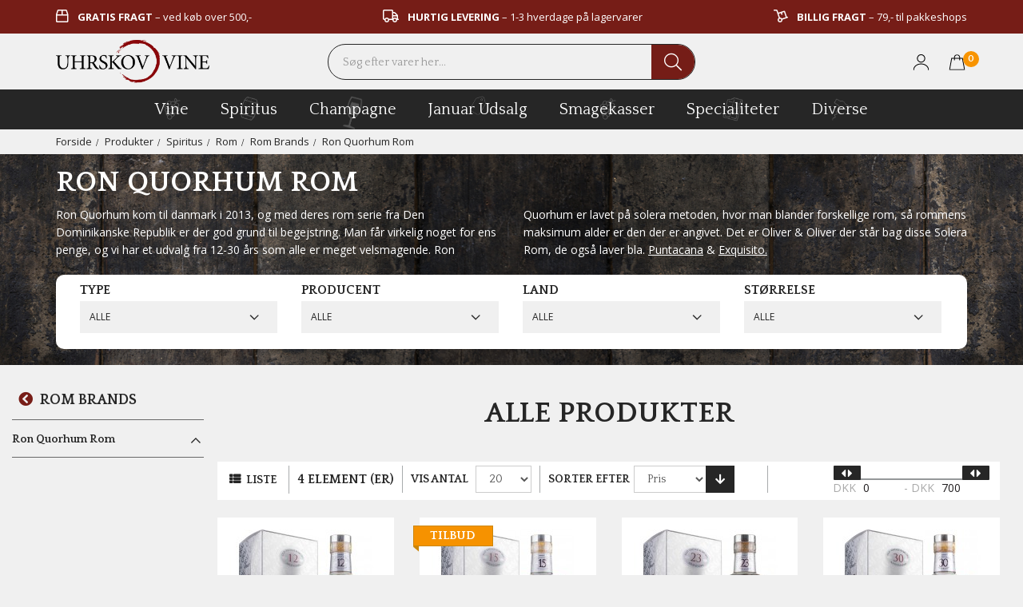

--- FILE ---
content_type: text/html; charset=UTF-8
request_url: https://www.uhrskov-vine.dk/produkter/spiritus/rom/rom-brands/ron-quorhum-rom
body_size: 23577
content:
<!DOCTYPE html> <!--[if lt IE 7 ]><html lang="da" id="top" class="no-js ie6"> <![endif]--> <!--[if IE 7 ]><html lang="da" id="top" class="no-js ie7"> <![endif]--> <!--[if IE 8 ]><html lang="da" id="top" class="no-js ie8"> <![endif]--> <!--[if IE 9 ]><html lang="da" id="top" class="no-js ie9"> <![endif]--> <!--[if (gt IE 9)|!(IE)]><!--><html lang="da" id="top" class="no-js"> <!--<![endif]--><head><meta http-equiv="Content-Type" content="text/html; charset=utf-8" /><title>Ron Quorhum Rom | Uhrskov Vine</title><meta name="description" content="Hos Uhrskov Vine tilbyder vi et stort kvalitetetssortiment af Vine fra hele verden til attraktive priser, og med hurtig og sikker dag-til-dag levering i hele Danmark" /><meta name="keywords" content="" /><meta name="robots" content="INDEX,FOLLOW" /><link rel="icon" href="https://www.uhrskov-vine.dk/media/favicon/default/favicon.png" type="image/x-icon" /><link rel="shortcut icon" href="https://www.uhrskov-vine.dk/media/favicon/default/favicon.png" type="image/x-icon" /><link rel="stylesheet" type="text/css" href="https://www.uhrskov-vine.dk/media/css_secure/17979a1d23c7d256847b5f88926127d6.css" media="all" /> <script type="text/javascript" src="https://www.uhrskov-vine.dk/js/prototype/prototype.js"></script> <script type="text/javascript" src="https://www.uhrskov-vine.dk/js/lib/jquery/jquery-1.12.1.min.js"></script> <script type="text/javascript" src="https://www.uhrskov-vine.dk/js/lib/jquery/noconflict.js"></script> <script type="text/javascript" src="https://www.uhrskov-vine.dk/js/lib/ccard.js"></script> <script type="text/javascript" src="https://www.uhrskov-vine.dk/js/prototype/validation.js"></script> <script type="text/javascript" src="https://www.uhrskov-vine.dk/js/scriptaculous/builder.js"></script> <script type="text/javascript" src="https://www.uhrskov-vine.dk/js/scriptaculous/effects.js"></script> <script type="text/javascript" src="https://www.uhrskov-vine.dk/js/scriptaculous/dragdrop.js"></script> <script type="text/javascript" src="https://www.uhrskov-vine.dk/js/scriptaculous/controls.js"></script> <script type="text/javascript" src="https://www.uhrskov-vine.dk/js/scriptaculous/slider.js"></script> <script type="text/javascript" src="https://www.uhrskov-vine.dk/js/varien/js.js"></script> <script type="text/javascript" src="https://www.uhrskov-vine.dk/js/varien/form.js"></script> <script type="text/javascript" src="https://www.uhrskov-vine.dk/js/mage/translate.js"></script> <script type="text/javascript" src="https://www.uhrskov-vine.dk/js/mage/cookies.js"></script> <script type="text/javascript" src="https://www.uhrskov-vine.dk/js/varien/product.js"></script> <script type="text/javascript" src="https://www.uhrskov-vine.dk/js/varien/configurable.js"></script> <script type="text/javascript" src="https://www.uhrskov-vine.dk/js/calendar/calendar.js"></script> <script type="text/javascript" src="https://www.uhrskov-vine.dk/js/calendar/calendar-setup.js"></script> <script type="text/javascript" src="https://www.uhrskov-vine.dk/js/salecto/currencymanager/salecto_currencymanager_round.js"></script> <script type="text/javascript" src="https://www.uhrskov-vine.dk/js/salecto/menumanager/menumanager.js"></script> <script type="text/javascript" src="https://www.uhrskov-vine.dk/js/salecto/cnxsearch/main.js"></script> <script type="text/javascript" src="https://www.uhrskov-vine.dk/skin/frontend/salecto/bootstrap/js/lib/modernizr.custom.min.js"></script> <script type="text/javascript" src="https://www.uhrskov-vine.dk/skin/frontend/salecto/bootstrap/js/lib/selectivizr.js"></script> <script type="text/javascript" src="https://www.uhrskov-vine.dk/skin/frontend/salecto/bootstrap/js/lib/matchMedia.js"></script> <script type="text/javascript" src="https://www.uhrskov-vine.dk/skin/frontend/salecto/bootstrap/js/lib/matchMedia.addListener.js"></script> <script type="text/javascript" src="https://www.uhrskov-vine.dk/skin/frontend/salecto/bootstrap/js/lib/enquire.js"></script> <script type="text/javascript" src="https://www.uhrskov-vine.dk/skin/frontend/salecto/tpone/js/app.js"></script> <script type="text/javascript" src="https://www.uhrskov-vine.dk/skin/frontend/salecto/bootstrap/js/lib/jquery.cycle2.min.js"></script> <script type="text/javascript" src="https://www.uhrskov-vine.dk/skin/frontend/salecto/bootstrap/js/lib/jquery.cycle2.swipe.min.js"></script> <script type="text/javascript" src="https://www.uhrskov-vine.dk/skin/frontend/salecto/bootstrap/js/slideshow.js"></script> <script type="text/javascript" src="https://www.uhrskov-vine.dk/skin/frontend/salecto/bootstrap/js/lib/imagesloaded.js"></script> <script type="text/javascript" src="https://www.uhrskov-vine.dk/skin/frontend/salecto/bootstrap/js/jquery-ui.js"></script> <script type="text/javascript" src="https://www.uhrskov-vine.dk/skin/frontend/salecto/bootstrap/ajaxcart/minicart.js"></script> <script type="text/javascript" src="https://www.uhrskov-vine.dk/skin/frontend/salecto/bootstrap/ajaxcart/growler.js"></script> <script type="text/javascript" src="https://www.uhrskov-vine.dk/skin/frontend/salecto/bootstrap/ajaxcart/modalbox.js"></script> <script type="text/javascript" src="https://www.uhrskov-vine.dk/skin/frontend/salecto/tpone/ajaxcart/ajaxcart.js"></script> <script type="text/javascript" src="https://www.uhrskov-vine.dk/skin/frontend/salecto/tpone/js/configurableswatches/swatches-product.js"></script> <script type="text/javascript" src="https://www.uhrskov-vine.dk/skin/frontend/salecto/default/js/bundle.js"></script> <script type="text/javascript" src="https://www.uhrskov-vine.dk/skin/frontend/salecto/default/salecto/gua/track_event.js"></script> <script type="text/javascript" src="https://www.uhrskov-vine.dk/skin/frontend/salecto/bootstrap/salectoseo/js/linkchange.js"></script> <script type="text/javascript" src="https://www.uhrskov-vine.dk/skin/frontend/salecto/bootstrap/js/bootstrap.min.js"></script> <script type="text/javascript" src="https://www.uhrskov-vine.dk/skin/frontend/salecto/bootstrap/js/mediaCheck-min.js"></script> <script type="text/javascript" src="https://www.uhrskov-vine.dk/skin/frontend/salecto/bootstrap/js/owl.carousel.js"></script> <script type="text/javascript" src="https://www.uhrskov-vine.dk/skin/frontend/salecto/tpone/js/customjs/customvalidation.js"></script> <script type="text/javascript" src="https://www.uhrskov-vine.dk/skin/frontend/salecto/bootstrap/js/configurableswatches/product-media.js"></script> <script type="text/javascript" src="https://www.uhrskov-vine.dk/skin/frontend/salecto/bootstrap/js/configurableswatches/swatches-list.js"></script> <script type="text/javascript" src="https://www.uhrskov-vine.dk/skin/frontend/salecto/bootstrap/salecto/ajaxswatches/js/swatches-extend.js"></script> <script type="text/javascript" src="https://www.uhrskov-vine.dk/skin/frontend/salecto/bootstrap/ajaxlist/jqueryfiles/jquery-ui-1.11.4.custom/jquery-ui.min.js"></script> <script type="text/javascript" src="https://www.uhrskov-vine.dk/skin/frontend/salecto/bootstrap/ajaxlist/jqueryfiles/jquery.ui.touch-punch.min.js"></script> <script type="text/javascript" src="https://www.uhrskov-vine.dk/skin/frontend/salecto/bootstrap/ajaxlist/jqueryfiles/jQuery-noconflict.js"></script> <script type="text/javascript" src="https://www.uhrskov-vine.dk/skin/frontend/salecto/tpone/ajaxlist/navigation.js"></script> <link href="https://www.uhrskov-vine.dk/blog/rss" rel="alternate" type="application/rss+xml" /><link rel="canonical" href="https://www.uhrskov-vine.dk/produkter/spiritus/rom/rom-brands/ron-quorhum-rom" /> <!--[if (lte IE 8) & (!IEMobile)]><link rel="stylesheet" type="text/css" href="https://www.uhrskov-vine.dk/media/css_secure/191da7cd6633a5f4544a5d9f51cf4bb9.css" media="all" /> <![endif]--> <!--[if (gte IE 9) | (IEMobile)]><!--><link rel="stylesheet" type="text/css" href="https://www.uhrskov-vine.dk/media/css_secure/e4902c9c0138c00daa7223e7e12bc39d.css" media="all" /> <!--<![endif]--> <!--[if lt IE 7]> <script type="text/javascript">var BLANK_URL='https://www.uhrskov-vine.dk/js/blank.html';var BLANK_IMG='https://www.uhrskov-vine.dk/js/spacer.gif';</script> <![endif]--><link href='//fonts.googleapis.com/css?family=Quattrocento:300,400,500,600,700,800%7COpen+Sans:300,400,500,600,700,800' rel='stylesheet' type='text/css'><style>body{font-family:'Open Sans',sans-serif}#nav .nav-primary a{font-family:'Quattrocento',sans-serif}</style> <script type="text/javascript">Mage.Cookies.path='/';Mage.Cookies.domain='.www.uhrskov-vine.dk';</script> <meta name="viewport" content="initial-scale=1.0, width=device-width" /> <script type="text/javascript">optionalZipCountries=["HK","IE","MO","PA"];</script> <script type="text/javascript">etCurrencyManagerJsConfig={"precision":2,"position":32,"display":2,"symbol":"DKK ","zerotext":"","excludecheckout":"1","cutzerodecimal":0,"cutzerodecimal_suffix":",00","min_decimal_count":"2"};try{extendProductConfigformatPrice();}catch(e){}</script><script>!function(f,b,e,v,n,t,s){if(f.fbq)return;n=f.fbq=function(){n.callMethod?n.callMethod.apply(n,arguments):n.queue.push(arguments)};if(!f._fbq)f._fbq=n;n.push=n;n.loaded=!0;n.version='2.0';n.queue=[];t=b.createElement(e);t.async=!0;t.src=v;s=b.getElementsByTagName(e)[0];s.parentNode.insertBefore(t,s)}(window,document,'script','//connect.facebook.net/en_US/fbevents.js');fbq('init','103871206701422');fbq('track',"PageView");</script>  <script type="text/javascript">(function(i,s,o,g,r,a,m){i['GoogleAnalyticsObject']=r;i[r]=i[r]||function(){(i[r].q=i[r].q||[]).push(arguments)},i[r].l=1*new Date();a=s.createElement(o),m=s.getElementsByTagName(o)[0];a.async=1;a.src=g;m.parentNode.insertBefore(a,m)})(window,document,'script','//www.google-analytics.com/analytics.js','ga');ga('create','UA-23719810-1','www.uhrskov-vine.dk');ga('set','anonymizeIp',false);ga('send','pageview');</script>  <script async src="https://www.googletagmanager.com/gtag/js?id=G-FVL1LBEG8Y"></script> <script data-footer-js-skip="true">window.dataLayer=window.dataLayer||[];function gtag(){dataLayer.push(arguments);}
gtag('js',new Date());gtag('config','G-FVL1LBEG8Y');</script> <script type="text/javascript">var posturl="https://www.uhrskov-vine.dk/";var activeSwatchSelector=".swatch-current .value img";</script>  <script type="text/javascript">_collapse=0;_horizontal_layered_navigation=0;_use_priceslider=1;_ajaxlist_parameter="ajaxlist";_ajax_compare=0;_ajaxlist_enable_tooltips=0;</script><script type="text/javascript">var Translator=new Translate({"HTML tags are not allowed":"HTML tags er ikke tilladt","Please select an option.":"V\u00e6lg en mulighed.","This is a required field.":"Dette er et obligatorisk felt.","Please enter a valid number in this field.":"Skriv et gyldigt tal i dette felt.","The value is not within the specified range.":"V\u00e6rdien er ikke inden for det angivne interval.","Please use numbers only in this field. Please avoid spaces or other characters such as dots or commas.":"Feltet m\u00e5 kun indeholde heltal, ung\u00e5 venligst mellemrum eller andre karakterer s\u00e5som punktum og komma.","Please use letters only (a-z or A-Z) in this field.":"Brug kun bogstaver (a-z or A-Z) i dette felt.","Please use only letters (a-z), numbers (0-9) or underscore(_) in this field, first character should be a letter.":"Brug kun bogstaver (a-z) eller heltal (0-9) eller underscore (_) i dette felt., f\u00f8rste karakter skal v\u00e6re et bogstav.","Please use only letters (a-z or A-Z) or numbers (0-9) only in this field. No spaces or other characters are allowed.":"Brug kun bogstaver (a-z eller A-Z) eller tal (0-9) i dette felt. Ingen mellemrum eller andre tegn.","Please use only letters (a-z or A-Z) or numbers (0-9) or spaces and # only in this field.":"Brug kun bogstaver (a-z eller A-Z) eller tal (0-9) eller mellemrum og # i dette felt.","Please enter a valid phone number. For example (123) 456-7890 or 123-456-7890.":"Skriv et gyldigt telefonnummer, f.eks. 12 34 56 78.","Please enter a valid fax number. For example (123) 456-7890 or 123-456-7890.":"Indtast et gyldigt faxnummer. F.eks. 12 34 56 78","Please enter a valid date.":"Angiv en gyldig dato.","Please enter a valid email address. For example johndoe@domain.com.":"Skriv en gyldig e-mail-adresse, f.eks. johndoe@domain.com.","Please use only visible characters and spaces.":"Brug kun synlige tegn og mellemrum.","Please enter more characters or clean leading or trailing spaces.":"Indtast flere tegn eller rene f\u00f8rende eller bageste mellemrum.","Please enter more characters. Password should contain both numeric and alphabetic characters.":"Indtast flere tegn. Adgangskode skal indeholde b\u00e5de numeriske og alfabetiske tegn.","Please make sure your passwords match.":"S\u00f8rg for at dine adgangskoder er ens.","Please enter a valid URL. Protocol is required (http:\/\/, https:\/\/ or ftp:\/\/)":"Indtast en gyldig URL. Protokol er obligatorisk (http:\/\/, https:\/\/ eller ftp:\/\/)","Please enter a valid URL. For example http:\/\/www.example.com or www.example.com":"Skriv en gyldig URL, f.eks. http:\/\/www.eksempel.dk or www.eksempel.dk","Please enter a valid URL Key. For example \"example-page\", \"example-page.html\" or \"anotherlevel\/example-page\".":"Indtast en gyldig URL-n\u00f8gle. F.eks. \"min-side\", \"min-side.html\" eller \"min-side\/min-underside\".","Please enter a valid XML-identifier. For example something_1, block5, id-4.":"Indtast et gyldigt XML-id. F.eks. blok_1, block5, id-4.","Please enter a valid social security number. For example 123-45-6789.":"Skriv et gyldigt CPR-nummer, f.eks. 123456-7890.","Please enter a valid zip code. For example 90602 or 90602-1234.":"Skriv et gyldigt postnummer, f.eks. 1000.","Please enter a valid zip code.":"Skriv et gyldigt postnummer.","Please use this date format: dd\/mm\/yyyy. For example 17\/03\/2006 for the 17th of March, 2006.":"Brug venligst dette datoformat: dd\/mm\/\u00e5\u00e5\u00e5\u00e5. F.eks. 17\/03\/2006 for den 17. marts 2006.","Please enter a valid $ amount. For example $100.00.":"Skriv et gyldigt $-bel\u00f8b. F.eks. $100.00.","Please select one of the above options.":"V\u00e6lg en af mulighederne ovenfor.","Please select one of the options.":"V\u00e6lg en af mulighederne.","Please select State\/Province.":"V\u00e6lg region.","Please enter a number greater than 0 in this field.":"Skriv et tal st\u00f8rre end 0 i dette felt.","Please enter a number 0 or greater in this field.":"Indtast et tal 0 eller st\u00f8rre i dette felt.","Please enter a valid credit card number.":"Indtast et gyldigt kortnummer.","Credit card number does not match credit card type.":"Kortnummer stemmer ikke overens med korttype.","Card type does not match credit card number.":"Korttype stemmer ikke overens med kortnummer.","Incorrect credit card expiration date.":"Forkert udl\u00f8bsdato for kreditkort.","Please enter a valid credit card verification number.":"Indtast en gyldig CVC-kode for kreditkortet.","Please use only letters (a-z or A-Z), numbers (0-9) or underscore(_) in this field, first character should be a letter.":"Feltet m\u00e5 kun indeholde bogstaver (a-z or A-Z), tal (0-9) eller underscore (_), og f\u00f8rste tegn skal v\u00e6re et bogstav.","Please input a valid CSS-length. For example 100px or 77pt or 20em or .5ex or 50%.":"Angiv venligst en gyldig CSS-l\u00e6ngde. For eksempel 100px, 77pt, 20em, .5ex eller 50%.","Text length does not satisfy specified text range.":"Tekstl\u00e6ngden er ikke inden for det tilladte interval.","Please enter a number lower than 100.":"Indtast venligst et tal mindre end 100.","Please select a file":"V\u00e6lg venligst en fil","Please enter issue number or start date for switch\/solo card type.":"Indtast udstedelsesnummer eller startdato for switch\/solo korttypen.","Please wait, loading...":"Vent venligst, indl\u00e6ser...","This date is a required value.":"Denne dato skal udfyldes.","Please enter a valid day (1-%d).":"Indtast en gyldig dag (1-%d).","Please enter a valid month (1-12).":"Indtast venligst en gyldigt m\u00e5ned (1-12).","Please enter a valid year (1900-%d).":"Indtast venligst et gyldigt \u00e5rstal (1900-%d).","Please enter a valid full date":"Indtast venligst en komplet gyldig dato","Complete":"Fuldendt","Add Products":"Tilf\u00f8j produkter","Please choose to register or to checkout as a guest":"V\u00e6lg om du vil registrere dig eller bestille som g\u00e6st","Your order cannot be completed at this time as there is no shipping methods available for it. Please make necessary changes in your shipping address.":"Din ordre kan ikke gennemf\u00f8res da der ikke er nogen tilg\u00e6ngelige leveringsmetoder. Kontroller din leveringsadresse.","Please specify payment method.":"V\u00e6lg en betalingsmetode.","Your order cannot be completed at this time as there is no payment methods available for it.":"Din ordre kan ikke gennemf\u00f8res da der ikke er nogen tilg\u00e6ngelige betalingsmetoder.","Add to Cart":"F\u00f8j til kurv","In Stock":"P\u00e5 lager","Out of Stock":"Ikke p\u00e5 lager"});</script><script type="text/javascript">var _leadfamly_games_popup=1823;"undefined"!=typeof window.leadfamly_games_popup?-1===window.leadfamly_games_popup.indexOf(_leadfamly_games_popup)&&window.leadfamly_games_popup.push(_leadfamly_games_popup):window.leadfamly_games_popup=[_leadfamly_games_popup],function(e,d,t){var i,o=e.getElementsByTagName(d)[0];e.getElementById(t)||(i=e.createElement(d),i.id=t,i.src="https://cdn.leadfamly.com/campaign/sdk/games.popup.min.js",o.parentNode.insertBefore(i,o))}(document,"script","leadfamly-games-popup-jssdk");</script>  <script>(function(w,d,s,l,i){w[l]=w[l]||[];w[l].push({'gtm.start':new Date().getTime(),event:'gtm.js'});var f=d.getElementsByTagName(s)[0],j=d.createElement(s),dl=l!='dataLayer'?'&l='+l:'';j.async=true;j.src='https://www.googletagmanager.com/gtm.js?id='+i+dl;f.parentNode.insertBefore(j,f);})(window,document,'script','dataLayer','GTM-MPPV78R');</script>  <script id="sleeknoteScript" type="text/javascript">(function(){var sleeknoteScriptTag=document.createElement("script");sleeknoteScriptTag.type="text/javascript";sleeknoteScriptTag.charset="utf-8";sleeknoteScriptTag.src=("//sleeknotecustomerscripts.sleeknote.com/83452.js");var s=document.getElementById("sleeknoteScript");s.parentNode.insertBefore(sleeknoteScriptTag,s);})();</script> <meta name="facebook-domain-verification" content="5bl41qx33b7yyhgw8itbhfvwu6no9a" />  <script>var consentTypes=['Marketing','Analytics'];function generateConsentPropName(prop){return'sleeknote'+prop+'Consent';}
consentTypes.forEach(function(prop){var consentPropName=generateConsentPropName(prop);if(!(consentPropName in window)){window[consentPropName]=false;}});window.addEventListener('CookieInformationConsentGiven',function(){var cookieProps=['cookie_cat_marketing','cookie_cat_statistic'];cookieProps.forEach(function(prop,index){if(window.CookieInformation.getConsentGivenFor(prop)){var consentPropName=generateConsentPropName(consentTypes[index]);window[consentPropName]=true;}});});</script> <style>.price-box span.price{color:#262626 !important}.price-box span.price:hover{color:#262626 !important}.nav-primary a{color:#262626 !important}.nav-primary a:hover{color:#ffa800 !important}.button{background:#ffa800 none repeat scroll 0 0 !important}.button:hover{background:#262626 none repeat scroll 0 0 !important}.button{color:#fff !important}.button:hover{color:#fff !important}</style><link rel="alternate" hreflang="da_DK" href="https://www.uhrskov-vine.dk/produkter/spiritus/rom/rom-brands/ron-quorhum-rom" /></head><body class=" catalog-category-view categorypath-produkter-spiritus-rom-rom-brands-ron-quorhum-rom category-ron-quorhum-rom">  <script type="application/ld+json">{"@context":"http://schema.org","@type":"Organization","url":"https://www.uhrskov-vine.dk/","logo":"https://www.uhrskov-vine.dk/skin/frontend/salecto/bootstrap/images/logo.png"}</script><div class="absolute-top"></div><div id="global-notices"> <noscript><div class="global-site-notice noscript"><div class="container"><p> <strong>Det lader til at JavaScript er deaktiveret i din browser.</strong><br /> Du skal have JavaScript slået til i din browser for at kunne bruge alle funktionerne på dette website.</p></div></div> </noscript></div><div id="header"><div class="test"></div><div class="topbar"><div class="container"><ul class="top-usp"><li><em class="far fa-box" aria-hidden="true"> &nbsp;</em> <strong>gratis fragt</strong> &ndash; ved k&oslash;b over 500,-</li><li><em class="far fa-truck" aria-hidden="true"> &nbsp;</em> <strong>hurtig levering</strong> &ndash; 1-3 hverdage p&aring; lagervarer</li><li><em class="far fa-dolly" aria-hidden="true"> &nbsp;</em> <strong>billig fragt</strong> &ndash; 79,- til pakkeshops</li></ul></div></div><div class="page-header"><div class="container"><div class="row clearfix header-row"><div class="col-xs-4 col-lg-3 logo-col"><div class="menu-btn"><a href="javascript:;"> <img alt="menu-icon" class="d-block" src="https://www.uhrskov-vine.dk/skin/frontend/salecto/tpone/images/menu-icon.svg" /> <span class="hidden"></span></a></div> <a class="logo" href="https://www.uhrskov-vine.dk/"><img src="https://www.uhrskov-vine.dk/media/salecto/uhrskov-logo_1.png" alt="Uhrskov-vine" /></a></div><div class="col-xs-4 col-lg-6" id="header-search"><div class="search_mini_form-container"><form id="search_mini_form" action="https://www.uhrskov-vine.dk/catalogsearch/result/" method="get"><div class="input-group"> <input id="search" type="search" name="q" value="" class="form-control required-entry" maxlength="128" placeholder="Søg efter varer her..." /> <span class="input-group-btn"> <button type="submit" title="Søg" class="btn btn-default"> <i class="fal fa-search"></i> </button> </span></div><div id="search_autocomplete" class="search-autocomplete"></div> <script type="text/javascript">var searchForm=new Varien.searchForm('search_mini_form','search','');searchForm.initAutocomplete('https://www.uhrskov-vine.dk/catalogsearch/ajax/suggest/','search_autocomplete');</script> </form></div></div><div class="col-xs-4 col-lg-3 header-right"><div class="skip-links"> <a href="#header-search" class="skip-link skip-search header-search" id="search-icon"> <i class="fal fa-search"></i> </a><a href="/customer/account/login/" class="head-link account-link"> <span class="img-out"><img alt="user-icon" class="d-block" src="https://www.uhrskov-vine.dk/skin/frontend/salecto/tpone/images/user-icon.svg" /></span> </a><div class="header-minicart"><a href="https://www.uhrskov-vine.dk/checkout/cart/" data-target-element="#header-cart" class="skip-link skip-cart no-count"> <img src="https://www.uhrskov-vine.dk/skin/frontend/salecto/tpone/images/bag-icon.svg" alt=""> <span class="badge">0</span> </a><div id="header-cart" class="dropdown-menu panel panel-default block block-cart skip-content"><div id="minicart-error-message" class="alert alert-danger"></div><div id="minicart-success-message" class="alert alert-success"></div><div class="minicart-wrapper"><a class="close skip-link-close" href="#" title="Luk">×</a><p class="empty">Din indkøbskurv er tom.</p><div class="selection-btn"> <a class="btn btn-default" href="https://www.uhrskov-vine.dk/"> se vores udvalg</a></div></div></div></div></div></div></div></div></div><div class="bottombar"><div class="bottombar-inner"><div class="container"><div class="row"><div class="col-xs-12 mobile-menu"><div id="header-nav" class="skip-content navbar navbar-default"><div class="menumanager-pc salecto-menumanager"><ul id="salecto-topmenu" class="salecto-topmenu nav navbar-nav desktop-menumanager"><li class="anchor_mbmenu col-xs-12 text-right"><a class="anchor_mbmenu_text fa fa-align-justify">&nbsp;</a></li><li class=" desktop-nav-menu salecto-level0 nav-13" id="nav-13"> <a class="salecto-label " href="https://www.uhrskov-vine.dk/produkter/vin" > <img alt="vine" class="salecto-iconmega" draggable="false" src="https://www.uhrskov-vine.dk/media//menumanager/menu-icon-wine_1_3.png"/> vine </a> <span class="mb-label fa fa-angle-right">&nbsp;</span><div class="salecto-submenu col-xs-12 sub_left" id="submenu-13"><div class="salecto-content"><div class="salecto-maincontent" ><div class="salecto-column-dynamic-menu"><div class="col-salecto-cms-products-category columncount-5"><div class="content_only_box"><ul><li><a href="/produkter/vin"><em class="fa fa-glass-martini">&nbsp;</em> ALLE VINE</a></li><li><a href="/produkter/vin#ajaxlist=1&amp;dir=desc&amp;order=created_at"><em class="fa fa-star">&nbsp;</em> VIN NYHEDER</a></li><li><a href="/produkter/vin#dir=desc&amp;order=saving"><em class="fa fa-tag">&nbsp;</em> VIN TILBUD</a></li><li><a href="/top-20#produkt_type=1191%2C1158%2C1148"><em class="fa fa-thumbs-up">&nbsp;</em> TOP 20 VINE</a></li><li><a href="/produkter/vin/producent"><em class="fa fa-university">&nbsp;</em> PRODUCENTER</a></li><li><a href="/produkter/vin/uhrskovs-julevine"><em class="fa fa-tree">&nbsp;</em> JULEVINE</a></li><li><a href="/produkter/smagekasser/vin-smagekasser"><em class="fa fa-box-open">&nbsp;</em> VIN SMAGEKASSER</a></li></ul></div></div><div class="col-salecto-cms-products-category columncount-5"><ul><li class="level-0 parent"><a href="//www.uhrskov-vine.dk/produkter/vin/roedvin" class="maincategory has-children" >Rødvin</a><ul><li class="level-1 "><a href="//www.uhrskov-vine.dk/produkter/vin/roedvin/italien-roedvin" class=" " >Italiensk Rødvin</a></li><li class="level-1 "><a href="//www.uhrskov-vine.dk/produkter/vin/roedvin/spanien-roedvin" class=" " >Spansk Rødvin</a></li><li class="level-1 "><a href="//www.uhrskov-vine.dk/produkter/vin/roedvin/frankrig-roedvin" class=" " >Fransk Rødvin</a></li><li class="level-1 "><a href="//www.uhrskov-vine.dk/produkter/vin/roedvin/australien-roedvin" class=" " >Australsk Rødvin</a></li><li class="level-1 "><a href="//www.uhrskov-vine.dk/produkter/vin/roedvin/chile-roedvin" class=" " >Chilensk Rødvin</a></li><li class="level-1 "><a href="/produkter/vin/roedvin" class=" " target='_blank'>Se alt rødvin</a></li></ul></li><li class="level-0 parent"><a href="//www.uhrskov-vine.dk/produkter/vin/druetype" class="maincategory has-children" >Druetype</a><ul><li class="level-1 "><a href="//www.uhrskov-vine.dk/produkter/vin/druetype/cabernet-sauvignon" class=" " >Cabernet Sauvignon</a></li><li class="level-1 "><a href="//www.uhrskov-vine.dk/produkter/vin/druetype/merlot" class=" " >Merlot</a></li><li class="level-1 "><a href="//www.uhrskov-vine.dk/produkter/vin/druetype/pinot-noir" class=" " >Pinot Noir</a></li><li class="level-1 "><a href="//www.uhrskov-vine.dk/produkter/vin/druetype/shiraz-syrah" class=" " >Shiraz / Syrah</a></li><li class="level-1 "><a href="//www.uhrskov-vine.dk/produkter/vin/druetype/chardonnay" class=" " >Chardonnay</a></li><li class="level-1 "><a href="/produkter/vin/druetype" class=" " target='_blank'>Se alle druetyper</a></li></ul></li></ul></div><div class="col-salecto-cms-products-category columncount-5"><ul><li class="level-0 parent"><a href="//www.uhrskov-vine.dk/produkter/vin/hvidvin" class="maincategory has-children" >Hvidvin</a><ul><li class="level-1 "><a href="//www.uhrskov-vine.dk/produkter/vin/hvidvin/italien-hvidvin" class=" " >Italiensk Hvidvin</a></li><li class="level-1 "><a href="//www.uhrskov-vine.dk/produkter/vin/hvidvin/spanien-hvidvin" class=" " >Spansk Hvidvin</a></li><li class="level-1 "><a href="//www.uhrskov-vine.dk/produkter/vin/hvidvin/frankrig-hvidvin" class=" " >Fransk Hvidvin</a></li><li class="level-1 "><a href="//www.uhrskov-vine.dk/produkter/vin/hvidvin/tyskland-hvidvin" class=" " >Tysk Hvidvin</a></li><li class="level-1 "><a href="//www.uhrskov-vine.dk/produkter/vin/hvidvin/amerika-hvidvin" class=" " >Amerikansk Hvidvin</a></li><li class="level-1 "><a href="/produkter/vin/hvidvin" class=" " target='_blank'>Se alt hvidvin</a></li></ul></li><li class="level-0 parent"><a href="//www.uhrskov-vine.dk/produkter/vin/vintype" class="maincategory has-children" >Vintype</a><ul><li class="level-1 "><a href="//www.uhrskov-vine.dk/produkter/vin/vintype/amarone" class=" " >Amarone</a></li><li class="level-1 "><a href="//www.uhrskov-vine.dk/produkter/vin/vintype/barolo" class=" " >Barolo</a></li><li class="level-1 "><a href="//www.uhrskov-vine.dk/produkter/vin/vintype/brunello" class=" " >Brunello</a></li><li class="level-1 "><a href="//www.uhrskov-vine.dk/produkter/vin/hvidvin#omraade=605" class=" " target='_blank'>Bourdeaux</a></li><li class="level-1 "><a href="//www.uhrskov-vine.dk/produkter/vin/alkoholfri-vin" class=" " >Alkoholfri Vin</a></li><li class="level-1 "><a href="/produkter/vin/hvidvin" class=" " target='_blank'>Se alle vintyper</a></li></ul></li></ul></div><div class="col-salecto-cms-products-category columncount-5"><ul><li class="level-0 parent"><a href="//www.uhrskov-vine.dk/produkter/vin/rosevin" class="maincategory has-children" >Rosévin</a><ul><li class="level-1 "><a href="/produkter/vin/rosevin#land=177" class=" " target='_blank'>Italiensk Rosévin</a></li><li class="level-1 "><a href="/produkter/vin/rosevin#land=166" class=" " target='_blank'>Spansk Rosévin</a></li><li class="level-1 "><a href="/produkter/vin/rosevin#land=184" class=" " target='_blank'>Fransk Rosévin</a></li><li class="level-1 "><a href="/produkter/vin/rosevin#land=163" class=" " target='_blank'>Tysk Rosévin</a></li><li class="level-1 "><a href="/produkter/vin/rosevin#land=159" class=" " target='_blank'>Amerikansk Rosévin</a></li><li class="level-1 "><a href="/produkter/vin/rosevin" class=" " target='_blank'>Se alt rosévin</a></li></ul></li><li class="level-0 parent"><a href="//www.uhrskov-vine.dk/produkter/vin/producent" class="maincategory has-children" >Vin Producenter</a><ul><li class="level-1 "><a href="//www.uhrskov-vine.dk/produkter/vin/producent/italien-producent/antinori" class=" " >Antinori</a></li><li class="level-1 "><a href="//www.uhrskov-vine.dk/produkter/vin/producent/italien-producent/tenuta-ulisse-abruzzo" class=" " >Tenuta Ulisse, Abruzzo</a></li><li class="level-1 "><a href="//www.uhrskov-vine.dk/produkter/vin/producent/frankrig-producent/louis-jadot" class=" " >Louis Jadot</a></li><li class="level-1 "><a href="//www.uhrskov-vine.dk/produkter/vin/producent/spanien-producent/bodegas-resalte-ribera-del-duero" class=" " >Bodegas Resalte, Ribera Del Duero </a></li><li class="level-1 "><a href="//www.uhrskov-vine.dk/produkter/vin/producent/spanien-producent/pingus-ribera-del-duero" class=" " >Pingus, Ribera Del Duero</a></li><li class="level-1 "><a href="/produkter/vin/producent" class=" " target='_blank'>Se alle vin producenter</a></li></ul></li></ul></div><div class="col-salecto-cms-products-category columncount-5"><ul><li class="level-0 parent"><a href="//www.uhrskov-vine.dk/produkter/vin/portvin" class="maincategory has-children" >Portvin</a><ul><li class="level-1 "><a href="//www.uhrskov-vine.dk/produkter/vin/portvin/vista-alegre-vallegre" class=" " >Vista Alegre (Vallegre)</a></li><li class="level-1 "><a href="//www.uhrskov-vine.dk/produkter/vin/portvin/taylors-port" class=" " >Taylor's Port</a></li><li class="level-1 "><a href="//www.uhrskov-vine.dk/produkter/vin/portvin/grahams-port" class=" " >Graham´s Port </a></li><li class="level-1 "><a href="//www.uhrskov-vine.dk/produkter/vin/portvin/feuerheerds-port" class=" " >Feuerheerd´s Port</a></li><li class="level-1 "><a href="//www.uhrskov-vine.dk/produkter/vin/portvin/ramos-pinto-port" class=" " >Ramos Pinto Port</a></li><li class="level-1 "><a href="/produkter/vin/portvin" class=" " target='_blank'>Se alt portvin</a></li></ul></li><li class="level-0 parent"><a href="//www.uhrskov-vine.dk/produkter/smagekasser" class="maincategory has-children" >Smagekasser</a><ul><li class="level-1 "><a href="//www.uhrskov-vine.dk/produkter/smagekasser/vin-smagekasser/roedvin-smagekasser" class=" " >Rødvin Smagekasser</a></li><li class="level-1 "><a href="//www.uhrskov-vine.dk/produkter/smagekasser/vin-smagekasser/hvidvin-smagekasser" class=" " >Hvidvin Smagekasser</a></li><li class="level-1 "><a href="//www.uhrskov-vine.dk/produkter/smagekasser/vin-smagekasser/rosevin-smagekasser" class=" " >Rosévin Smagekasser</a></li><li class="level-1 "><a href="//www.uhrskov-vine.dk/produkter/smagekasser/vin-smagekasser/mousserende-smagekasser" class=" " >Mousserende Smagekasser</a></li><li class="level-1 "><a href="//www.uhrskov-vine.dk/produkter/smagekasser/vin-smagekasser/portvin-smagekasser" class=" " >Portvin Smagekasser</a></li><li class="level-1 "><a href="/produkter/smagekasser/vin-smagekasser" class=" " target='_blank'>Se alle smagekasser</a></li></ul></li></ul></div></div></div></div></div><div class="mb-submenu blind" id="m_submenu-13"> <a class="salecto-label mb-return col-xs-12 text-center"><span class="glyphicon glyphicon-chevron-left">&nbsp;</span>vine</a><div class="mb-submain col-xs-12"><div class="mb-content form-group"><div class="mb-maincontent col-sm-9 col-xs-12"><div class="salecto-column-dynamic-menu"><div class="col-salecto-cms-products-category columncount-5"><div class="content_only_box"><ul><li><a href="/produkter/vin"><em class="fa fa-glass-martini">&nbsp;</em> ALLE VINE</a></li><li><a href="/produkter/vin#ajaxlist=1&amp;dir=desc&amp;order=created_at"><em class="fa fa-star">&nbsp;</em> VIN NYHEDER</a></li><li><a href="/produkter/vin#dir=desc&amp;order=saving"><em class="fa fa-tag">&nbsp;</em> VIN TILBUD</a></li><li><a href="/top-20#produkt_type=1191%2C1158%2C1148"><em class="fa fa-thumbs-up">&nbsp;</em> TOP 20 VINE</a></li><li><a href="/produkter/vin/producent"><em class="fa fa-university">&nbsp;</em> PRODUCENTER</a></li><li><a href="/produkter/vin/uhrskovs-julevine"><em class="fa fa-tree">&nbsp;</em> JULEVINE</a></li><li><a href="/produkter/smagekasser/vin-smagekasser"><em class="fa fa-box-open">&nbsp;</em> VIN SMAGEKASSER</a></li></ul></div></div><div class="col-salecto-cms-products-category columncount-5"><ul><li class="level-0 parent"><a href="//www.uhrskov-vine.dk/produkter/vin/roedvin" class="maincategory has-children" >Rødvin</a><ul><li class="level-1 "><a href="//www.uhrskov-vine.dk/produkter/vin/roedvin/italien-roedvin" class=" " >Italiensk Rødvin</a></li><li class="level-1 "><a href="//www.uhrskov-vine.dk/produkter/vin/roedvin/spanien-roedvin" class=" " >Spansk Rødvin</a></li><li class="level-1 "><a href="//www.uhrskov-vine.dk/produkter/vin/roedvin/frankrig-roedvin" class=" " >Fransk Rødvin</a></li><li class="level-1 "><a href="//www.uhrskov-vine.dk/produkter/vin/roedvin/australien-roedvin" class=" " >Australsk Rødvin</a></li><li class="level-1 "><a href="//www.uhrskov-vine.dk/produkter/vin/roedvin/chile-roedvin" class=" " >Chilensk Rødvin</a></li><li class="level-1 "><a href="/produkter/vin/roedvin" class=" " target='_blank'>Se alt rødvin</a></li></ul></li><li class="level-0 parent"><a href="//www.uhrskov-vine.dk/produkter/vin/druetype" class="maincategory has-children" >Druetype</a><ul><li class="level-1 "><a href="//www.uhrskov-vine.dk/produkter/vin/druetype/cabernet-sauvignon" class=" " >Cabernet Sauvignon</a></li><li class="level-1 "><a href="//www.uhrskov-vine.dk/produkter/vin/druetype/merlot" class=" " >Merlot</a></li><li class="level-1 "><a href="//www.uhrskov-vine.dk/produkter/vin/druetype/pinot-noir" class=" " >Pinot Noir</a></li><li class="level-1 "><a href="//www.uhrskov-vine.dk/produkter/vin/druetype/shiraz-syrah" class=" " >Shiraz / Syrah</a></li><li class="level-1 "><a href="//www.uhrskov-vine.dk/produkter/vin/druetype/chardonnay" class=" " >Chardonnay</a></li><li class="level-1 "><a href="/produkter/vin/druetype" class=" " target='_blank'>Se alle druetyper</a></li></ul></li></ul></div><div class="col-salecto-cms-products-category columncount-5"><ul><li class="level-0 parent"><a href="//www.uhrskov-vine.dk/produkter/vin/hvidvin" class="maincategory has-children" >Hvidvin</a><ul><li class="level-1 "><a href="//www.uhrskov-vine.dk/produkter/vin/hvidvin/italien-hvidvin" class=" " >Italiensk Hvidvin</a></li><li class="level-1 "><a href="//www.uhrskov-vine.dk/produkter/vin/hvidvin/spanien-hvidvin" class=" " >Spansk Hvidvin</a></li><li class="level-1 "><a href="//www.uhrskov-vine.dk/produkter/vin/hvidvin/frankrig-hvidvin" class=" " >Fransk Hvidvin</a></li><li class="level-1 "><a href="//www.uhrskov-vine.dk/produkter/vin/hvidvin/tyskland-hvidvin" class=" " >Tysk Hvidvin</a></li><li class="level-1 "><a href="//www.uhrskov-vine.dk/produkter/vin/hvidvin/amerika-hvidvin" class=" " >Amerikansk Hvidvin</a></li><li class="level-1 "><a href="/produkter/vin/hvidvin" class=" " target='_blank'>Se alt hvidvin</a></li></ul></li><li class="level-0 parent"><a href="//www.uhrskov-vine.dk/produkter/vin/vintype" class="maincategory has-children" >Vintype</a><ul><li class="level-1 "><a href="//www.uhrskov-vine.dk/produkter/vin/vintype/amarone" class=" " >Amarone</a></li><li class="level-1 "><a href="//www.uhrskov-vine.dk/produkter/vin/vintype/barolo" class=" " >Barolo</a></li><li class="level-1 "><a href="//www.uhrskov-vine.dk/produkter/vin/vintype/brunello" class=" " >Brunello</a></li><li class="level-1 "><a href="//www.uhrskov-vine.dk/produkter/vin/hvidvin#omraade=605" class=" " target='_blank'>Bourdeaux</a></li><li class="level-1 "><a href="//www.uhrskov-vine.dk/produkter/vin/alkoholfri-vin" class=" " >Alkoholfri Vin</a></li><li class="level-1 "><a href="/produkter/vin/hvidvin" class=" " target='_blank'>Se alle vintyper</a></li></ul></li></ul></div><div class="col-salecto-cms-products-category columncount-5"><ul><li class="level-0 parent"><a href="//www.uhrskov-vine.dk/produkter/vin/rosevin" class="maincategory has-children" >Rosévin</a><ul><li class="level-1 "><a href="/produkter/vin/rosevin#land=177" class=" " target='_blank'>Italiensk Rosévin</a></li><li class="level-1 "><a href="/produkter/vin/rosevin#land=166" class=" " target='_blank'>Spansk Rosévin</a></li><li class="level-1 "><a href="/produkter/vin/rosevin#land=184" class=" " target='_blank'>Fransk Rosévin</a></li><li class="level-1 "><a href="/produkter/vin/rosevin#land=163" class=" " target='_blank'>Tysk Rosévin</a></li><li class="level-1 "><a href="/produkter/vin/rosevin#land=159" class=" " target='_blank'>Amerikansk Rosévin</a></li><li class="level-1 "><a href="/produkter/vin/rosevin" class=" " target='_blank'>Se alt rosévin</a></li></ul></li><li class="level-0 parent"><a href="//www.uhrskov-vine.dk/produkter/vin/producent" class="maincategory has-children" >Vin Producenter</a><ul><li class="level-1 "><a href="//www.uhrskov-vine.dk/produkter/vin/producent/italien-producent/antinori" class=" " >Antinori</a></li><li class="level-1 "><a href="//www.uhrskov-vine.dk/produkter/vin/producent/italien-producent/tenuta-ulisse-abruzzo" class=" " >Tenuta Ulisse, Abruzzo</a></li><li class="level-1 "><a href="//www.uhrskov-vine.dk/produkter/vin/producent/frankrig-producent/louis-jadot" class=" " >Louis Jadot</a></li><li class="level-1 "><a href="//www.uhrskov-vine.dk/produkter/vin/producent/spanien-producent/bodegas-resalte-ribera-del-duero" class=" " >Bodegas Resalte, Ribera Del Duero </a></li><li class="level-1 "><a href="//www.uhrskov-vine.dk/produkter/vin/producent/spanien-producent/pingus-ribera-del-duero" class=" " >Pingus, Ribera Del Duero</a></li><li class="level-1 "><a href="/produkter/vin/producent" class=" " target='_blank'>Se alle vin producenter</a></li></ul></li></ul></div><div class="col-salecto-cms-products-category columncount-5"><ul><li class="level-0 parent"><a href="//www.uhrskov-vine.dk/produkter/vin/portvin" class="maincategory has-children" >Portvin</a><ul><li class="level-1 "><a href="//www.uhrskov-vine.dk/produkter/vin/portvin/vista-alegre-vallegre" class=" " >Vista Alegre (Vallegre)</a></li><li class="level-1 "><a href="//www.uhrskov-vine.dk/produkter/vin/portvin/taylors-port" class=" " >Taylor's Port</a></li><li class="level-1 "><a href="//www.uhrskov-vine.dk/produkter/vin/portvin/grahams-port" class=" " >Graham´s Port </a></li><li class="level-1 "><a href="//www.uhrskov-vine.dk/produkter/vin/portvin/feuerheerds-port" class=" " >Feuerheerd´s Port</a></li><li class="level-1 "><a href="//www.uhrskov-vine.dk/produkter/vin/portvin/ramos-pinto-port" class=" " >Ramos Pinto Port</a></li><li class="level-1 "><a href="/produkter/vin/portvin" class=" " target='_blank'>Se alt portvin</a></li></ul></li><li class="level-0 parent"><a href="//www.uhrskov-vine.dk/produkter/smagekasser" class="maincategory has-children" >Smagekasser</a><ul><li class="level-1 "><a href="//www.uhrskov-vine.dk/produkter/smagekasser/vin-smagekasser/roedvin-smagekasser" class=" " >Rødvin Smagekasser</a></li><li class="level-1 "><a href="//www.uhrskov-vine.dk/produkter/smagekasser/vin-smagekasser/hvidvin-smagekasser" class=" " >Hvidvin Smagekasser</a></li><li class="level-1 "><a href="//www.uhrskov-vine.dk/produkter/smagekasser/vin-smagekasser/rosevin-smagekasser" class=" " >Rosévin Smagekasser</a></li><li class="level-1 "><a href="//www.uhrskov-vine.dk/produkter/smagekasser/vin-smagekasser/mousserende-smagekasser" class=" " >Mousserende Smagekasser</a></li><li class="level-1 "><a href="//www.uhrskov-vine.dk/produkter/smagekasser/vin-smagekasser/portvin-smagekasser" class=" " >Portvin Smagekasser</a></li><li class="level-1 "><a href="/produkter/smagekasser/vin-smagekasser" class=" " target='_blank'>Se alle smagekasser</a></li></ul></li></ul></div></div></div></div></div></div> <script type="text/javascript">jQuery(document).ready(function(){jQuery(".salecto-column-dynamic-menu ul").each(function(){var elem=jQuery(this);if(elem.children().length==0){elem.remove();}});});</script> </li><li class=" desktop-nav-menu salecto-level0 nav-14" id="nav-14"> <a class="salecto-label " href="https://www.uhrskov-vine.dk/produkter/spiritus" > <img alt="spiritus" class="salecto-iconmega" draggable="false" src="https://www.uhrskov-vine.dk/media//menumanager/menu-icon-spiritus_3_1.png"/> spiritus </a> <span class="mb-label fa fa-angle-right">&nbsp;</span><div class="salecto-submenu col-xs-12 sub_left" id="submenu-14"><div class="salecto-content"><div class="salecto-maincontent" ><div class="salecto-column-dynamic-menu"><div class="col-salecto-cms-products-category columncount-5"><div class="content_only_box"><ul><li><a href="/produkter/spiritus"><em class="fa fa-glass-martini">&nbsp;</em> ALT SPIRITUS</a></li><li><a href="/produkter/spiritus#ajaxlist=1&amp;dir=desc&amp;order=created_at"><em class="fa fa-star">&nbsp;</em> SPIRITUS NYHEDER</a></li><li><a href="/produkter/spiritus#ajaxlist=1&amp;dir=desc&amp;order=saving"><em class="fa fa-tag">&nbsp;</em> SPIRITUS TILBUD</a></li><li><a href="/produkter/spiritus/rom/rom-brands"><em class="fa fa-university">&nbsp;</em> ROM BRANDS</a></li><li><a href="/produkter/spiritus/whisky/destillerier-a-z"><em class="fa fa-university">&nbsp;</em> WHISKY BRANDS</a></li><li><a href="/top-20#produkt_type=1891%2C1193%2C1175%2C1194%2C1147%2C1197%2C1151%2C1198%2C1146%2C1201%2C1195%2C1202%2C1144"><em class="fa fa-thumbs-up">&nbsp;</em> TOP 20 SPIRITUS</a></li></ul></div></div><div class="col-salecto-cms-products-category columncount-5"><ul><li class="level-0 parent"><a href="//www.uhrskov-vine.dk/produkter/spiritus/rom" class="maincategory has-children" >Rom</a><ul><li class="level-1 "><a href="//www.uhrskov-vine.dk/produkter/spiritus/rom/rom-lande" class=" " >Rom Lande</a></li><li class="level-1 "><a href="//www.uhrskov-vine.dk/produkter/spiritus/rom/rom-brands" class=" " >Rom Brands</a></li><li class="level-1 "><a href="//www.uhrskov-vine.dk/top-20/top-20-rom" class=" " >Top 20 Rom</a></li><li class="level-1 parent"><a href="/produkter/spiritus/rom#ajaxlist=1&dir=desc&order=saving" class=" has-children" target='_blank'>Gode Rom Tilbud</a><ul><li class="level-1 "><a href="/produkter/spiritus/rom" class=" " target='_blank'>Se alt Rom</a></li></ul></li></ul></li><li class="level-0 parent"><a href="/produkter/spiritus/rom/rom-brands" class="maincategory has-children" target='_blank'>Udvalgte Rom</a><ul><li class="level-1 "><a href="//www.uhrskov-vine.dk/produkter/spiritus/rom/rom-brands/caroni-rom" class=" " >Caroni Rom</a></li><li class="level-1 "><a href="//www.uhrskov-vine.dk/produkter/spiritus/rom/rom-brands/compagnie-des-indes-rom" class=" " >Compagnie Des Indes Rom</a></li><li class="level-1 "><a href="//www.uhrskov-vine.dk/produkter/spiritus/rom/rom-brands/plantation-rom" class=" " >Plantation Rom</a></li><li class="level-1 "><a href="//www.uhrskov-vine.dk/produkter/spiritus/rom/rom-brands/ron-quorhum-rom" class=" " >Ron Quorhum Rom </a></li></ul></li></ul></div><div class="col-salecto-cms-products-category columncount-5"><ul><li class="level-0 parent"><a href="//www.uhrskov-vine.dk/produkter/spiritus/whisky" class="maincategory has-children" >Whisky</a><ul><li class="level-1 "><a href="/produkter/spiritus/whisky" class=" " target='_blank'>Whisky Lande</a></li><li class="level-1 "><a href="//www.uhrskov-vine.dk/produkter/spiritus/whisky/destillerier-a-z" class=" " >Destillerier A-Z</a></li><li class="level-1 "><a href="//www.uhrskov-vine.dk/top-20/top-20-whisky" class=" " >Top 20 Whisky</a></li><li class="level-1 "><a href="/produkter/spiritus/whisky#dir=desc&order=saving" class=" " target='_blank'>Whisky Tilbud</a></li><li class="level-1 "><a href="/produkter/spiritus/whisky" class=" " target='_blank'>Se alt whisky</a></li></ul></li><li class="level-0 parent"><a href="" class="maincategory has-children" target='_blank'>Udvalgte Whisky</a><ul><li class="level-1 "><a href="//www.uhrskov-vine.dk/produkter/spiritus/whisky/destillerier-a-z/stauning-danish-whisky" class=" " >Stauning Danish Whisky</a></li><li class="level-1 "><a href="/produkter/spiritus/whisky#land=167" class=" " target='_blank'>Skotsk Whisky</a></li><li class="level-1 "><a href="//www.uhrskov-vine.dk/produkter/spiritus/whisky/irsk-whiskey" class=" " >Irsk Whiskey</a></li><li class="level-1 "><a href="/produkter/spiritus/whisky#land=158" class=" " target='_blank'>Dansk Whisky</a></li><li class="level-1 "><a href="/produkter/spiritus/whisky#whisky_type=1270" class=" " target='_blank'>Bourbon Whisky</a></li></ul></li></ul></div><div class="col-salecto-cms-products-category columncount-5"><ul><li class="level-0 parent"><a href="//www.uhrskov-vine.dk/produkter/spiritus/gin" class="maincategory has-children" >Gin</a><ul><li class="level-1 "><a href="/produkter/spiritus/gin" class=" " target='_blank'>Gin Brands</a></li><li class="level-1 "><a href="/produkter/spiritus/gin" class=" " target='_blank'>Gin lande</a></li><li class="level-1 "><a href="//www.uhrskov-vine.dk/top-20/top-20-gin" class=" " >Top 20 Gin </a></li><li class="level-1 "><a href="//www.uhrskov-vine.dk/produkter/spiritus/gin/gin-tilbud" class=" " >Gin Tilbud</a></li><li class="level-1 "><a href="/produkter/spiritus/gin" class=" " target='_blank'>Se alle Gin</a></li></ul></li><li class="level-0 parent"><a href="" class="maincategory has-children" target='_blank'>Udvalgte Gin</a><ul><li class="level-1 parent"><a href="//www.uhrskov-vine.dk/produkter/spiritus/gin/njord-dansk-gin" class=" has-children" >Njord Dansk Gin</a><ul><li class="level-1 "><a href="//www.uhrskov-vine.dk/produkter/spiritus/gin/tanqueray-gin" class=" " >Tanqueray Gin</a></li><li class="level-1 "><a href="//www.uhrskov-vine.dk/produkter/spiritus/gin/haymans-gin" class=" " >Hayman's Gin</a></li><li class="level-1 "><a href="//www.uhrskov-vine.dk/produkter/spiritus/gin/citadelle-gin" class=" " >Citadelle Gin</a></li><li class="level-1 "><a href="//www.uhrskov-vine.dk/produkter/spiritus/gin/g-vine-gin" class=" " >G Vine Gin</a></li></ul></li></ul></li></ul></div><div class="col-salecto-cms-products-category columncount-5"><ul><li class="level-0 parent"><a href="/produkter/spiritus" class="maincategory has-children" target='_blank'>Øvrigt</a><ul><li class="level-1 "><a href="//www.uhrskov-vine.dk/produkter/spiritus/vodka" class=" " >Vodka</a></li><li class="level-1 "><a href="//www.uhrskov-vine.dk/produkter/spiritus/tequila-mezcal" class=" " >Tequila og Mezcal</a></li><li class="level-1 "><a href="//www.uhrskov-vine.dk/produkter/spiritus/cognac" class=" " >Cognac</a></li><li class="level-1 "><a href="//www.uhrskov-vine.dk/produkter/spiritus/vermouth" class=" " >Vermouth</a></li><li class="level-1 "><a href="//www.uhrskov-vine.dk/produkter/spiritus/absinthe" class=" " >Absinthe</a></li><li class="level-1 "><a href="//www.uhrskov-vine.dk/produkter/spiritus/brandy" class=" " >Brandy</a></li><li class="level-1 "><a href="//www.uhrskov-vine.dk/produkter/spiritus/spiritus-og-likoer" class=" " >Diverse Spiritus og likør</a></li><li class="level-1 "><a href="//www.uhrskov-vine.dk/produkter/spiritus/akvavit-snaps-braendevin" class=" " >Akvavit, Snaps & Brændevin</a></li><li class="level-1 "><a href="//www.uhrskov-vine.dk/produkter/diverse/alkoholfri" class=" " >Alkoholfri</a></li><li class="level-1 "><a href="//www.uhrskov-vine.dk/produkter/spiritus/rombaseret-spiritus" class=" " >Rombaseret Spiritus</a></li><li class="level-1 "><a href="//www.uhrskov-vine.dk/produkter/spiritus/rombaseret-spiritus/a-h-riise" class=" " >A.H. Riise</a></li></ul></li></ul></div></div></div></div></div><div class="mb-submenu blind" id="m_submenu-14"> <a class="salecto-label mb-return col-xs-12 text-center"><span class="glyphicon glyphicon-chevron-left">&nbsp;</span>spiritus</a><div class="mb-submain col-xs-12"><div class="mb-content form-group"><div class="mb-maincontent col-sm-9 col-xs-12"><div class="salecto-column-dynamic-menu"><div class="col-salecto-cms-products-category columncount-5"><div class="content_only_box"><ul><li><a href="/produkter/spiritus"><em class="fa fa-glass-martini">&nbsp;</em> ALT SPIRITUS</a></li><li><a href="/produkter/spiritus#ajaxlist=1&amp;dir=desc&amp;order=created_at"><em class="fa fa-star">&nbsp;</em> SPIRITUS NYHEDER</a></li><li><a href="/produkter/spiritus#ajaxlist=1&amp;dir=desc&amp;order=saving"><em class="fa fa-tag">&nbsp;</em> SPIRITUS TILBUD</a></li><li><a href="/produkter/spiritus/rom/rom-brands"><em class="fa fa-university">&nbsp;</em> ROM BRANDS</a></li><li><a href="/produkter/spiritus/whisky/destillerier-a-z"><em class="fa fa-university">&nbsp;</em> WHISKY BRANDS</a></li><li><a href="/top-20#produkt_type=1891%2C1193%2C1175%2C1194%2C1147%2C1197%2C1151%2C1198%2C1146%2C1201%2C1195%2C1202%2C1144"><em class="fa fa-thumbs-up">&nbsp;</em> TOP 20 SPIRITUS</a></li></ul></div></div><div class="col-salecto-cms-products-category columncount-5"><ul><li class="level-0 parent"><a href="//www.uhrskov-vine.dk/produkter/spiritus/rom" class="maincategory has-children" >Rom</a><ul><li class="level-1 "><a href="//www.uhrskov-vine.dk/produkter/spiritus/rom/rom-lande" class=" " >Rom Lande</a></li><li class="level-1 "><a href="//www.uhrskov-vine.dk/produkter/spiritus/rom/rom-brands" class=" " >Rom Brands</a></li><li class="level-1 "><a href="//www.uhrskov-vine.dk/top-20/top-20-rom" class=" " >Top 20 Rom</a></li><li class="level-1 parent"><a href="/produkter/spiritus/rom#ajaxlist=1&dir=desc&order=saving" class=" has-children" target='_blank'>Gode Rom Tilbud</a><ul><li class="level-1 "><a href="/produkter/spiritus/rom" class=" " target='_blank'>Se alt Rom</a></li></ul></li></ul></li><li class="level-0 parent"><a href="/produkter/spiritus/rom/rom-brands" class="maincategory has-children" target='_blank'>Udvalgte Rom</a><ul><li class="level-1 "><a href="//www.uhrskov-vine.dk/produkter/spiritus/rom/rom-brands/caroni-rom" class=" " >Caroni Rom</a></li><li class="level-1 "><a href="//www.uhrskov-vine.dk/produkter/spiritus/rom/rom-brands/compagnie-des-indes-rom" class=" " >Compagnie Des Indes Rom</a></li><li class="level-1 "><a href="//www.uhrskov-vine.dk/produkter/spiritus/rom/rom-brands/plantation-rom" class=" " >Plantation Rom</a></li><li class="level-1 "><a href="//www.uhrskov-vine.dk/produkter/spiritus/rom/rom-brands/ron-quorhum-rom" class=" " >Ron Quorhum Rom </a></li></ul></li></ul></div><div class="col-salecto-cms-products-category columncount-5"><ul><li class="level-0 parent"><a href="//www.uhrskov-vine.dk/produkter/spiritus/whisky" class="maincategory has-children" >Whisky</a><ul><li class="level-1 "><a href="/produkter/spiritus/whisky" class=" " target='_blank'>Whisky Lande</a></li><li class="level-1 "><a href="//www.uhrskov-vine.dk/produkter/spiritus/whisky/destillerier-a-z" class=" " >Destillerier A-Z</a></li><li class="level-1 "><a href="//www.uhrskov-vine.dk/top-20/top-20-whisky" class=" " >Top 20 Whisky</a></li><li class="level-1 "><a href="/produkter/spiritus/whisky#dir=desc&order=saving" class=" " target='_blank'>Whisky Tilbud</a></li><li class="level-1 "><a href="/produkter/spiritus/whisky" class=" " target='_blank'>Se alt whisky</a></li></ul></li><li class="level-0 parent"><a href="" class="maincategory has-children" target='_blank'>Udvalgte Whisky</a><ul><li class="level-1 "><a href="//www.uhrskov-vine.dk/produkter/spiritus/whisky/destillerier-a-z/stauning-danish-whisky" class=" " >Stauning Danish Whisky</a></li><li class="level-1 "><a href="/produkter/spiritus/whisky#land=167" class=" " target='_blank'>Skotsk Whisky</a></li><li class="level-1 "><a href="//www.uhrskov-vine.dk/produkter/spiritus/whisky/irsk-whiskey" class=" " >Irsk Whiskey</a></li><li class="level-1 "><a href="/produkter/spiritus/whisky#land=158" class=" " target='_blank'>Dansk Whisky</a></li><li class="level-1 "><a href="/produkter/spiritus/whisky#whisky_type=1270" class=" " target='_blank'>Bourbon Whisky</a></li></ul></li></ul></div><div class="col-salecto-cms-products-category columncount-5"><ul><li class="level-0 parent"><a href="//www.uhrskov-vine.dk/produkter/spiritus/gin" class="maincategory has-children" >Gin</a><ul><li class="level-1 "><a href="/produkter/spiritus/gin" class=" " target='_blank'>Gin Brands</a></li><li class="level-1 "><a href="/produkter/spiritus/gin" class=" " target='_blank'>Gin lande</a></li><li class="level-1 "><a href="//www.uhrskov-vine.dk/top-20/top-20-gin" class=" " >Top 20 Gin </a></li><li class="level-1 "><a href="//www.uhrskov-vine.dk/produkter/spiritus/gin/gin-tilbud" class=" " >Gin Tilbud</a></li><li class="level-1 "><a href="/produkter/spiritus/gin" class=" " target='_blank'>Se alle Gin</a></li></ul></li><li class="level-0 parent"><a href="" class="maincategory has-children" target='_blank'>Udvalgte Gin</a><ul><li class="level-1 parent"><a href="//www.uhrskov-vine.dk/produkter/spiritus/gin/njord-dansk-gin" class=" has-children" >Njord Dansk Gin</a><ul><li class="level-1 "><a href="//www.uhrskov-vine.dk/produkter/spiritus/gin/tanqueray-gin" class=" " >Tanqueray Gin</a></li><li class="level-1 "><a href="//www.uhrskov-vine.dk/produkter/spiritus/gin/haymans-gin" class=" " >Hayman's Gin</a></li><li class="level-1 "><a href="//www.uhrskov-vine.dk/produkter/spiritus/gin/citadelle-gin" class=" " >Citadelle Gin</a></li><li class="level-1 "><a href="//www.uhrskov-vine.dk/produkter/spiritus/gin/g-vine-gin" class=" " >G Vine Gin</a></li></ul></li></ul></li></ul></div><div class="col-salecto-cms-products-category columncount-5"><ul><li class="level-0 parent"><a href="/produkter/spiritus" class="maincategory has-children" target='_blank'>Øvrigt</a><ul><li class="level-1 "><a href="//www.uhrskov-vine.dk/produkter/spiritus/vodka" class=" " >Vodka</a></li><li class="level-1 "><a href="//www.uhrskov-vine.dk/produkter/spiritus/tequila-mezcal" class=" " >Tequila og Mezcal</a></li><li class="level-1 "><a href="//www.uhrskov-vine.dk/produkter/spiritus/cognac" class=" " >Cognac</a></li><li class="level-1 "><a href="//www.uhrskov-vine.dk/produkter/spiritus/vermouth" class=" " >Vermouth</a></li><li class="level-1 "><a href="//www.uhrskov-vine.dk/produkter/spiritus/absinthe" class=" " >Absinthe</a></li><li class="level-1 "><a href="//www.uhrskov-vine.dk/produkter/spiritus/brandy" class=" " >Brandy</a></li><li class="level-1 "><a href="//www.uhrskov-vine.dk/produkter/spiritus/spiritus-og-likoer" class=" " >Diverse Spiritus og likør</a></li><li class="level-1 "><a href="//www.uhrskov-vine.dk/produkter/spiritus/akvavit-snaps-braendevin" class=" " >Akvavit, Snaps & Brændevin</a></li><li class="level-1 "><a href="//www.uhrskov-vine.dk/produkter/diverse/alkoholfri" class=" " >Alkoholfri</a></li><li class="level-1 "><a href="//www.uhrskov-vine.dk/produkter/spiritus/rombaseret-spiritus" class=" " >Rombaseret Spiritus</a></li><li class="level-1 "><a href="//www.uhrskov-vine.dk/produkter/spiritus/rombaseret-spiritus/a-h-riise" class=" " >A.H. Riise</a></li></ul></li></ul></div></div></div></div></div></div> <script type="text/javascript">jQuery(document).ready(function(){jQuery(".salecto-column-dynamic-menu ul").each(function(){var elem=jQuery(this);if(elem.children().length==0){elem.remove();}});});</script> </li><li class=" desktop-nav-menu salecto-level0 nav-15" id="nav-15"> <a class="salecto-label " href="https://www.uhrskov-vine.dk/produkter/vin/champagne" > <img alt="champagne" class="salecto-iconmega" draggable="false" src="https://www.uhrskov-vine.dk/media//menumanager/menu-icon-bobler_3_1.png"/> champagne </a> <span class="mb-label fa fa-angle-right">&nbsp;</span><div class="salecto-submenu col-xs-12 sub_left" id="submenu-15"><div class="salecto-content"><div class="salecto-maincontent" ><div class="salecto-column-dynamic-menu"><div class="col-salecto-cms-products-category columncount-5"><div class="content_only_box"><ul><li><a href="/produkter/vin#produkt_type=1148"><em class="fa fa-glass-martini">&nbsp;</em> ALLE BOBLER</a></li><li><a href="/produkter/vin/champagne#ajaxlist=1&amp;dir=desc&amp;order=created_at"><em class="fa fa-star">&nbsp;</em>&nbsp;NYHEDER</a></li><li><a href="/produkter/vin/champagne#ajaxlist=1&amp;dir=desc&amp;order=saving"><em class="fa fa-tag">&nbsp;</em> TILBUD</a></li><li><a href="/top-20/top-20-mousserende"><em class="fa fa-thumbs-up">&nbsp;</em> TOP 20 BOBLER</a></li></ul></div></div><div class="col-salecto-cms-products-category columncount-5"><ul><li class="level-0 parent"><a href="//www.uhrskov-vine.dk/produkter/vin/champagne/duval-leroy" class="maincategory has-children" >Duval Leroy</a><ul><li class="level-1 "><a href="//www.uhrskov-vine.dk/produkter/vin/champagne/armand-de-brignac" class=" " >Armand De Brignac</a></li><li class="level-1 "><a href="//www.uhrskov-vine.dk/produkter/vin/champagne/billecart-salmon" class=" " >Billecart-Salmon</a></li><li class="level-1 "><a href="//www.uhrskov-vine.dk/produkter/vin/champagne/bollinger" class=" " >Bollinger</a></li><li class="level-1 "><a href="//www.uhrskov-vine.dk/produkter/vin/champagne/champagne-taittinger" class=" " >Champagne Taittinger</a></li><li class="level-1 "><a href="//www.uhrskov-vine.dk/produkter/vin/champagne/dom-perignon" class=" " >Dom Perignon</a></li></ul></li></ul></div><div class="col-salecto-cms-products-category columncount-5"><ul><li class="level-0 parent"><a href="//www.uhrskov-vine.dk/produkter/vin/champagne/lacourte-godbillon" class="maincategory has-children" >Lacourte Godbillon</a><ul><li class="level-1 "><a href="//www.uhrskov-vine.dk/produkter/vin/champagne/krug" class=" " >Krug</a></li><li class="level-1 "><a href="//www.uhrskov-vine.dk/produkter/vin/champagne/leclerc-briant-champagne" class=" " >Leclerc Briant</a></li><li class="level-1 "><a href="//www.uhrskov-vine.dk/produkter/vin/champagne/moet-og-chandon" class=" " >Moët & Chandon</a></li><li class="level-1 "><a href="//www.uhrskov-vine.dk/produkter/vin/champagne/pol-roger" class=" " >Pol Roger</a></li><li class="level-1 "><a href="//www.uhrskov-vine.dk/produkter/vin/champagne/pierre-baillette" class=" " >Pierre Baillette</a></li></ul></li></ul></div><div class="col-salecto-cms-products-category columncount-5"><ul><li class="level-0 parent"><a href="//www.uhrskov-vine.dk/produkter/vin/champagne/michel-arnould" class="maincategory has-children" >Michel Arnould</a><ul><li class="level-1 "><a href="//www.uhrskov-vine.dk/produkter/vin/champagne/claude-cazals" class=" " >Claude Cazals</a></li><li class="level-1 "><a href="//www.uhrskov-vine.dk/produkter/vin/champagne/frederic-savart" class=" " >Frederic Savart</a></li><li class="level-1 "><a href="//www.uhrskov-vine.dk/produkter/vin/champagne/nicolas-maillart" class=" " >Nicolas Maillart</a></li><li class="level-1 "><a href="//www.uhrskov-vine.dk/produkter/vin/champagne/ruinart" class=" " >Ruinart</a></li><li class="level-1 "><a href="//www.uhrskov-vine.dk/produkter/vin/champagne/veuve-clicquot-ponsardin" class=" " >Veuve Clicquot Ponsardin</a></li></ul></li></ul></div><div class="col-salecto-cms-products-category columncount-5"><ul><li class="level-0 parent"><a href="//www.uhrskov-vine.dk/produkter/vin/champagne/louis-roederer" class="maincategory has-children" >Louis Roederer Champagne</a><ul><li class="level-1 "><a href="//www.uhrskov-vine.dk/produkter/vin/champagne/louis-roederer/cristal-champagne" class=" " >Cristal Champagne</a></li><li class="level-1 "><a href="//www.uhrskov-vine.dk/produkter/vin/champagne/andre-diligent" class=" " >André Diligent</a></li><li class="level-1 "><a href="//www.uhrskov-vine.dk/produkter/vin/champagne/ar-lenoble" class=" " >AR Lenoble</a></li><li class="level-1 "><a href="//www.uhrskov-vine.dk/produkter/vin/champagne/champagne-marguet" class=" " >Champagne Marguet</a></li><li class="level-1 "><a href="//www.uhrskov-vine.dk/produkter/vin/champagne/jean-laurent" class=" " >Jean Laurent</a></li></ul></li></ul></div></div></div></div></div><div class="mb-submenu blind" id="m_submenu-15"> <a class="salecto-label mb-return col-xs-12 text-center"><span class="glyphicon glyphicon-chevron-left">&nbsp;</span>champagne</a><div class="mb-submain col-xs-12"><div class="mb-content form-group"><div class="mb-maincontent col-sm-9 col-xs-12"><div class="salecto-column-dynamic-menu"><div class="col-salecto-cms-products-category columncount-5"><div class="content_only_box"><ul><li><a href="/produkter/vin#produkt_type=1148"><em class="fa fa-glass-martini">&nbsp;</em> ALLE BOBLER</a></li><li><a href="/produkter/vin/champagne#ajaxlist=1&amp;dir=desc&amp;order=created_at"><em class="fa fa-star">&nbsp;</em>&nbsp;NYHEDER</a></li><li><a href="/produkter/vin/champagne#ajaxlist=1&amp;dir=desc&amp;order=saving"><em class="fa fa-tag">&nbsp;</em> TILBUD</a></li><li><a href="/top-20/top-20-mousserende"><em class="fa fa-thumbs-up">&nbsp;</em> TOP 20 BOBLER</a></li></ul></div></div><div class="col-salecto-cms-products-category columncount-5"><ul><li class="level-0 parent"><a href="//www.uhrskov-vine.dk/produkter/vin/champagne/duval-leroy" class="maincategory has-children" >Duval Leroy</a><ul><li class="level-1 "><a href="//www.uhrskov-vine.dk/produkter/vin/champagne/armand-de-brignac" class=" " >Armand De Brignac</a></li><li class="level-1 "><a href="//www.uhrskov-vine.dk/produkter/vin/champagne/billecart-salmon" class=" " >Billecart-Salmon</a></li><li class="level-1 "><a href="//www.uhrskov-vine.dk/produkter/vin/champagne/bollinger" class=" " >Bollinger</a></li><li class="level-1 "><a href="//www.uhrskov-vine.dk/produkter/vin/champagne/champagne-taittinger" class=" " >Champagne Taittinger</a></li><li class="level-1 "><a href="//www.uhrskov-vine.dk/produkter/vin/champagne/dom-perignon" class=" " >Dom Perignon</a></li></ul></li></ul></div><div class="col-salecto-cms-products-category columncount-5"><ul><li class="level-0 parent"><a href="//www.uhrskov-vine.dk/produkter/vin/champagne/lacourte-godbillon" class="maincategory has-children" >Lacourte Godbillon</a><ul><li class="level-1 "><a href="//www.uhrskov-vine.dk/produkter/vin/champagne/krug" class=" " >Krug</a></li><li class="level-1 "><a href="//www.uhrskov-vine.dk/produkter/vin/champagne/leclerc-briant-champagne" class=" " >Leclerc Briant</a></li><li class="level-1 "><a href="//www.uhrskov-vine.dk/produkter/vin/champagne/moet-og-chandon" class=" " >Moët & Chandon</a></li><li class="level-1 "><a href="//www.uhrskov-vine.dk/produkter/vin/champagne/pol-roger" class=" " >Pol Roger</a></li><li class="level-1 "><a href="//www.uhrskov-vine.dk/produkter/vin/champagne/pierre-baillette" class=" " >Pierre Baillette</a></li></ul></li></ul></div><div class="col-salecto-cms-products-category columncount-5"><ul><li class="level-0 parent"><a href="//www.uhrskov-vine.dk/produkter/vin/champagne/michel-arnould" class="maincategory has-children" >Michel Arnould</a><ul><li class="level-1 "><a href="//www.uhrskov-vine.dk/produkter/vin/champagne/claude-cazals" class=" " >Claude Cazals</a></li><li class="level-1 "><a href="//www.uhrskov-vine.dk/produkter/vin/champagne/frederic-savart" class=" " >Frederic Savart</a></li><li class="level-1 "><a href="//www.uhrskov-vine.dk/produkter/vin/champagne/nicolas-maillart" class=" " >Nicolas Maillart</a></li><li class="level-1 "><a href="//www.uhrskov-vine.dk/produkter/vin/champagne/ruinart" class=" " >Ruinart</a></li><li class="level-1 "><a href="//www.uhrskov-vine.dk/produkter/vin/champagne/veuve-clicquot-ponsardin" class=" " >Veuve Clicquot Ponsardin</a></li></ul></li></ul></div><div class="col-salecto-cms-products-category columncount-5"><ul><li class="level-0 parent"><a href="//www.uhrskov-vine.dk/produkter/vin/champagne/louis-roederer" class="maincategory has-children" >Louis Roederer Champagne</a><ul><li class="level-1 "><a href="//www.uhrskov-vine.dk/produkter/vin/champagne/louis-roederer/cristal-champagne" class=" " >Cristal Champagne</a></li><li class="level-1 "><a href="//www.uhrskov-vine.dk/produkter/vin/champagne/andre-diligent" class=" " >André Diligent</a></li><li class="level-1 "><a href="//www.uhrskov-vine.dk/produkter/vin/champagne/ar-lenoble" class=" " >AR Lenoble</a></li><li class="level-1 "><a href="//www.uhrskov-vine.dk/produkter/vin/champagne/champagne-marguet" class=" " >Champagne Marguet</a></li><li class="level-1 "><a href="//www.uhrskov-vine.dk/produkter/vin/champagne/jean-laurent" class=" " >Jean Laurent</a></li></ul></li></ul></div></div></div></div></div></div> <script type="text/javascript">jQuery(document).ready(function(){jQuery(".salecto-column-dynamic-menu ul").each(function(){var elem=jQuery(this);if(elem.children().length==0){elem.remove();}});});</script> </li><li class=" desktop-nav-menu salecto-level0 nav-11" id="nav-11"> <a class="salecto-label anchor_text" href="https://www.uhrskov-vine.dk/januar-udsalg" > <img alt="Januar Udsalg" class="salecto-iconmega" draggable="false" src="https://www.uhrskov-vine.dk/media//menumanager/menu-icon-tilbud_3_4.png"/> Januar Udsalg </a></li><li class=" desktop-nav-menu salecto-level0 nav-18" id="nav-18"> <a class="salecto-label anchor_text" href="https://www.uhrskov-vine.dk/produkter/smagekasser/vin-smagekasser" > <img alt="Smagekasser" class="salecto-iconmega" draggable="false" src="https://www.uhrskov-vine.dk/media//menumanager/menu-icon-wine_1_3_1.png"/> Smagekasser </a></li><li class=" desktop-nav-menu salecto-level0 nav-16" id="nav-16"> <a class="salecto-label " href="https://www.uhrskov-vine.dk/produkter/specialiteter" > <img alt="specialiteter" class="salecto-iconmega" draggable="false" src="https://www.uhrskov-vine.dk/media//menumanager/menu-icon-specialiteter_3_1.png"/> specialiteter </a> <span class="mb-label fa fa-angle-right">&nbsp;</span><div class="salecto-submenu col-xs-12 sub_left" id="submenu-16"><div class="salecto-content"><div class="salecto-maincontent" ><div class="salecto-column-dynamic-menu"><div class="col-salecto-cms-products-category columncount-4"><ul><li class="level-0 parent"><a href="//www.uhrskov-vine.dk/produkter/specialiteter/special-oel" class="maincategory has-children" >Special Øl</a><ul><li class="level-1 "><a href="//www.uhrskov-vine.dk/produkter/specialiteter/special-oel/beer-brands/gamma-brewing-co" class=" " >Gamma Brewing Co.</a></li><li class="level-1 "><a href="//www.uhrskov-vine.dk/produkter/specialiteter/special-oel/beer-brands/alefarm-brewing" class=" " >Alefarm Brewing</a></li><li class="level-1 "><a href="//www.uhrskov-vine.dk/produkter/specialiteter/special-oel/beer-brands/gouden-carolus" class=" " >Gouden Carolus</a></li><li class="level-1 "><a href="//www.uhrskov-vine.dk/produkter/specialiteter/special-oel/beer-brands/trappist-oel" class=" " >Trappist Øl</a></li><li class="level-1 "><a href="//www.uhrskov-vine.dk/produkter/specialiteter/special-oel/beer-brands/brewdog" class=" " >Brewdog</a></li><li class="level-1 "><a href="//www.uhrskov-vine.dk/produkter/specialiteter/special-oel/beer-brands/baladin" class=" " >Baladin</a></li><li class="level-1 "><a href="/produkter/specialiteter/special-oel" class=" " target='_blank'>Se alle øl</a></li></ul></li></ul></div><div class="col-salecto-cms-products-category columncount-4"><ul><li class="level-0 parent"><a href="//www.uhrskov-vine.dk/produkter/vin/alkoholfri-vin" class="maincategory has-children" >Alkoholfri Vin</a><ul><li class="level-1 "><a href="//www.uhrskov-vine.dk/produkter/vin/alkoholfri-vin/copenhagen-sparkling-tea-company" class=" " >Copenhagen Sparkling Tea Company</a></li><li class="level-1 "><a href="//www.uhrskov-vine.dk/produkter/vin/alkoholfri-vin/weingut-leitz-rheingau" class=" " >Weingut Leitz, Rheingau</a></li><li class="level-1 "><a href="//www.uhrskov-vine.dk/produkter/vin/alkoholfri-vin/infinitea-st-antony" class=" " >Infinitea, St. Antony</a></li></ul></li></ul></div><div class="col-salecto-cms-products-category columncount-4"><ul><li class="level-0 parent"><a href="//www.uhrskov-vine.dk/produkter/specialiteter" class="maincategory has-children" >Specialiteter og delikatesser</a><ul><li class="level-1 "><a href="//www.uhrskov-vine.dk/produkter/specialiteter/bulow-lakrids" class=" " >Lakrids by Bülow</a></li><li class="level-1 "><a href="//www.uhrskov-vine.dk/produkter/specialiteter/summerbird-chokolade" class=" " >Summerbird Chokolade</a></li><li class="level-1 "><a href="//www.uhrskov-vine.dk/produkter/specialiteter/bagsvaerd-lakrids" class=" " >Bagsværd Lakrids</a></li><li class="level-1 "><a href="//www.uhrskov-vine.dk/produkter/specialiteter/kaffe" class=" " >Kaffe</a></li></ul></li></ul></div><div class="col-salecto-cms-products-category columncount-4"></div></div></div></div></div><div class="mb-submenu blind" id="m_submenu-16"> <a class="salecto-label mb-return col-xs-12 text-center"><span class="glyphicon glyphicon-chevron-left">&nbsp;</span>specialiteter</a><div class="mb-submain col-xs-12"><div class="mb-content form-group"><div class="mb-maincontent col-sm-9 col-xs-12"><div class="salecto-column-dynamic-menu"><div class="col-salecto-cms-products-category columncount-4"><ul><li class="level-0 parent"><a href="//www.uhrskov-vine.dk/produkter/specialiteter/special-oel" class="maincategory has-children" >Special Øl</a><ul><li class="level-1 "><a href="//www.uhrskov-vine.dk/produkter/specialiteter/special-oel/beer-brands/gamma-brewing-co" class=" " >Gamma Brewing Co.</a></li><li class="level-1 "><a href="//www.uhrskov-vine.dk/produkter/specialiteter/special-oel/beer-brands/alefarm-brewing" class=" " >Alefarm Brewing</a></li><li class="level-1 "><a href="//www.uhrskov-vine.dk/produkter/specialiteter/special-oel/beer-brands/gouden-carolus" class=" " >Gouden Carolus</a></li><li class="level-1 "><a href="//www.uhrskov-vine.dk/produkter/specialiteter/special-oel/beer-brands/trappist-oel" class=" " >Trappist Øl</a></li><li class="level-1 "><a href="//www.uhrskov-vine.dk/produkter/specialiteter/special-oel/beer-brands/brewdog" class=" " >Brewdog</a></li><li class="level-1 "><a href="//www.uhrskov-vine.dk/produkter/specialiteter/special-oel/beer-brands/baladin" class=" " >Baladin</a></li><li class="level-1 "><a href="/produkter/specialiteter/special-oel" class=" " target='_blank'>Se alle øl</a></li></ul></li></ul></div><div class="col-salecto-cms-products-category columncount-4"><ul><li class="level-0 parent"><a href="//www.uhrskov-vine.dk/produkter/vin/alkoholfri-vin" class="maincategory has-children" >Alkoholfri Vin</a><ul><li class="level-1 "><a href="//www.uhrskov-vine.dk/produkter/vin/alkoholfri-vin/copenhagen-sparkling-tea-company" class=" " >Copenhagen Sparkling Tea Company</a></li><li class="level-1 "><a href="//www.uhrskov-vine.dk/produkter/vin/alkoholfri-vin/weingut-leitz-rheingau" class=" " >Weingut Leitz, Rheingau</a></li><li class="level-1 "><a href="//www.uhrskov-vine.dk/produkter/vin/alkoholfri-vin/infinitea-st-antony" class=" " >Infinitea, St. Antony</a></li></ul></li></ul></div><div class="col-salecto-cms-products-category columncount-4"><ul><li class="level-0 parent"><a href="//www.uhrskov-vine.dk/produkter/specialiteter" class="maincategory has-children" >Specialiteter og delikatesser</a><ul><li class="level-1 "><a href="//www.uhrskov-vine.dk/produkter/specialiteter/bulow-lakrids" class=" " >Lakrids by Bülow</a></li><li class="level-1 "><a href="//www.uhrskov-vine.dk/produkter/specialiteter/summerbird-chokolade" class=" " >Summerbird Chokolade</a></li><li class="level-1 "><a href="//www.uhrskov-vine.dk/produkter/specialiteter/bagsvaerd-lakrids" class=" " >Bagsværd Lakrids</a></li><li class="level-1 "><a href="//www.uhrskov-vine.dk/produkter/specialiteter/kaffe" class=" " >Kaffe</a></li></ul></li></ul></div><div class="col-salecto-cms-products-category columncount-4"></div></div></div></div></div></div> <script type="text/javascript">jQuery(document).ready(function(){jQuery(".salecto-column-dynamic-menu ul").each(function(){var elem=jQuery(this);if(elem.children().length==0){elem.remove();}});});</script> </li><li class=" desktop-nav-menu salecto-level0 nav-17" id="nav-17"> <a class="salecto-label " href="https://www.uhrskov-vine.dk/produkter/diverse" > <img alt="diverse" class="salecto-iconmega" draggable="false" src="https://www.uhrskov-vine.dk/media//menumanager/menu-icon-diverse_3_1.png"/> diverse </a> <span class="mb-label fa fa-angle-right">&nbsp;</span><div class="salecto-submenu col-xs-12 sub_left" id="submenu-17"><div class="salecto-content"><div class="salecto-maincontent" ><div class="salecto-column-dynamic-menu"><div class="col-salecto-cms-products-category columncount-4"><ul><li class="level-0 parent"><a href="/produkter/diverse/vintilbehoer/glas" class="maincategory has-children" target='_blank'>Vinglas</a><ul><li class="level-1 "><a href="//www.uhrskov-vine.dk/produkter/diverse/vintilbehoer/glas/zalto-glas" class=" " >Zalto Glas</a></li><li class="level-1 "><a href="//www.uhrskov-vine.dk/produkter/diverse/vintilbehoer/glas/spiegelau-glas" class=" " >Spiegelau</a></li><li class="level-1 "><a href="/produkter/diverse/vintilbehoer/glas" class=" " target='_blank'>Se alle vinglas</a></li></ul></li></ul></div><div class="col-salecto-cms-products-category columncount-4"><ul><li class="level-0 parent"><a href="/produkter/diverse/vintilbehoer/glas" class="maincategory has-children" target='_blank'>Vinudstyr</a><ul><li class="level-1 "><a href="//www.uhrskov-vine.dk/produkter/diverse/vintilbehoer/proptraekkere" class=" " >Proptrækkere</a></li><li class="level-1 "><a href="//www.uhrskov-vine.dk/produkter/diverse/vintilbehoer/le-creuset" class=" " >Le Creuset</a></li><li class="level-1 "><a href="//www.uhrskov-vine.dk/produkter/diverse/vintilbehoer/vinudstyr-og-karafler" class=" " >Vinudstyr og karafler</a></li><li class="level-1 "><a href="/produkter/diverse/vintilbehoer/glas" class=" " target='_blank'>Se alt vindustyr</a></li></ul></li></ul></div><div class="col-salecto-cms-products-category columncount-4"><ul><li class="level-0 "><a href="//www.uhrskov-vine.dk/produkter/diverse/smagninger" class="maincategory " >Smagninger/Events</a></li></ul></div><div class="col-salecto-cms-products-category columncount-4"><ul><li class="level-0 parent"><a href="" class="maincategory has-children" target='_blank'>Andet</a><ul><li class="level-1 "><a href="/nyhedsbrev" class=" " target='_blank'>Nyhedsbrev</a></li><li class="level-1 "><a href="/vinklub-for-kvinder" class=" " target='_blank'>Vinklub for kvinder</a></li></ul></li></ul></div></div></div></div></div><div class="mb-submenu blind" id="m_submenu-17"> <a class="salecto-label mb-return col-xs-12 text-center"><span class="glyphicon glyphicon-chevron-left">&nbsp;</span>diverse</a><div class="mb-submain col-xs-12"><div class="mb-content form-group"><div class="mb-maincontent col-sm-9 col-xs-12"><div class="salecto-column-dynamic-menu"><div class="col-salecto-cms-products-category columncount-4"><ul><li class="level-0 parent"><a href="/produkter/diverse/vintilbehoer/glas" class="maincategory has-children" target='_blank'>Vinglas</a><ul><li class="level-1 "><a href="//www.uhrskov-vine.dk/produkter/diverse/vintilbehoer/glas/zalto-glas" class=" " >Zalto Glas</a></li><li class="level-1 "><a href="//www.uhrskov-vine.dk/produkter/diverse/vintilbehoer/glas/spiegelau-glas" class=" " >Spiegelau</a></li><li class="level-1 "><a href="/produkter/diverse/vintilbehoer/glas" class=" " target='_blank'>Se alle vinglas</a></li></ul></li></ul></div><div class="col-salecto-cms-products-category columncount-4"><ul><li class="level-0 parent"><a href="/produkter/diverse/vintilbehoer/glas" class="maincategory has-children" target='_blank'>Vinudstyr</a><ul><li class="level-1 "><a href="//www.uhrskov-vine.dk/produkter/diverse/vintilbehoer/proptraekkere" class=" " >Proptrækkere</a></li><li class="level-1 "><a href="//www.uhrskov-vine.dk/produkter/diverse/vintilbehoer/le-creuset" class=" " >Le Creuset</a></li><li class="level-1 "><a href="//www.uhrskov-vine.dk/produkter/diverse/vintilbehoer/vinudstyr-og-karafler" class=" " >Vinudstyr og karafler</a></li><li class="level-1 "><a href="/produkter/diverse/vintilbehoer/glas" class=" " target='_blank'>Se alt vindustyr</a></li></ul></li></ul></div><div class="col-salecto-cms-products-category columncount-4"><ul><li class="level-0 "><a href="//www.uhrskov-vine.dk/produkter/diverse/smagninger" class="maincategory " >Smagninger/Events</a></li></ul></div><div class="col-salecto-cms-products-category columncount-4"><ul><li class="level-0 parent"><a href="" class="maincategory has-children" target='_blank'>Andet</a><ul><li class="level-1 "><a href="/nyhedsbrev" class=" " target='_blank'>Nyhedsbrev</a></li><li class="level-1 "><a href="/vinklub-for-kvinder" class=" " target='_blank'>Vinklub for kvinder</a></li></ul></li></ul></div></div></div></div></div></div> <script type="text/javascript">jQuery(document).ready(function(){jQuery(".salecto-column-dynamic-menu ul").each(function(){var elem=jQuery(this);if(elem.children().length==0){elem.remove();}});});</script> </li><li class="mobile-nav-menu salecto-level0 nav-10" id="mobile-nav-10"> <a class="salecto-label " href="https://www.uhrskov-vine.dk//produkter/vin" > <img alt="vine" class="salecto-iconmega" draggable="false" src="https://www.uhrskov-vine.dk/media//menumanager/menu-icon-wine_3_1_1_1.png"/> vine </a> <span class="mb-label fal fa-angle-right"></span><div class="salecto-submenu col-xs-12 sub_left" id="mobile-submenu-10"><div class="salecto-content"><div class="salecto-maincontent" ><div class="salecto-column-dynamic-menu"><div class="col-salecto-cms-products-category columncount-5"><div class="content_only_box"><ul><li><a href="/produkter/vin"><em class="fa fa-glass-martini">&nbsp;</em> ALLE VINE</a></li><li><a href="/produkter/vin#ajaxlist=1&amp;dir=desc&amp;order=created_at"><em class="fa fa-star">&nbsp;</em> VIN NYHEDER</a></li><li><a href="/produkter/vin#dir=desc&amp;order=saving"><em class="fa fa-tag">&nbsp;</em> VIN TILBUD</a></li><li><a href="/top-20#produkt_type=1191%2C1158%2C1148"><em class="fa fa-thumbs-up">&nbsp;</em> TOP 20 VINE</a></li><li><a href="/produkter/vin/producent"><em class="fa fa-university">&nbsp;</em> PRODUCENTER</a></li><li><a href="/produkter/vin/uhrskovs-julevine"><em class="fa fa-tree">&nbsp;</em> JULEVINE</a></li><li><a href="/produkter/smagekasser/vin-smagekasser"><em class="fa fa-box-open">&nbsp;</em> VIN SMAGEKASSER</a></li></ul></div></div><div class="col-salecto-cms-products-category columncount-5"><ul><li class="level-0 parent"><a href="https://www.uhrskov-vine.dk/produkter/vin/roedvin" class="maincategory has-children" >Rødvin</a><ul><li class="level-1 "><a href="https://www.uhrskov-vine.dk/produkter/vin/roedvin/italien-roedvin" class=" " >Italiensk Rødvin</a></li><li class="level-1 "><a href="https://www.uhrskov-vine.dk/produkter/vin/roedvin/spanien-roedvin" class=" " >Spansk Rødvin</a></li><li class="level-1 "><a href="https://www.uhrskov-vine.dk/produkter/vin/roedvin/frankrig-roedvin" class=" " >Fransk Rødvin</a></li><li class="level-1 "><a href="https://www.uhrskov-vine.dk/produkter/vin/roedvin/australien-roedvin" class=" " >Australsk Rødvin</a></li><li class="level-1 "><a href="https://www.uhrskov-vine.dk/produkter/vin/roedvin/chile-roedvin" class=" " >Chilensk Rødvin</a></li><li class="level-1 "><a href="/produkter/vin/roedvin" class=" " target='_blank'>Se alt rødvin</a></li></ul></li><li class="level-0 parent"><a href="https://www.uhrskov-vine.dk/produkter/vin/druetype" class="maincategory has-children" >Druetype</a><ul><li class="level-1 "><a href="https://www.uhrskov-vine.dk/produkter/vin/druetype/cabernet-sauvignon" class=" " >Cabernet Sauvignon</a></li><li class="level-1 "><a href="https://www.uhrskov-vine.dk/produkter/vin/druetype/merlot" class=" " >Merlot</a></li><li class="level-1 "><a href="https://www.uhrskov-vine.dk/produkter/vin/druetype/pinot-noir" class=" " >Pinot Noir</a></li><li class="level-1 "><a href="https://www.uhrskov-vine.dk/produkter/vin/druetype/shiraz-syrah" class=" " >Shiraz / Syrah</a></li><li class="level-1 "><a href="https://www.uhrskov-vine.dk/produkter/vin/druetype/chardonnay" class=" " >Chardonnay</a></li><li class="level-1 "><a href="/produkter/vin/druetype" class=" " target='_blank'>Se alle druetyper</a></li></ul></li></ul></div><div class="col-salecto-cms-products-category columncount-5"><ul><li class="level-0 parent"><a href="https://www.uhrskov-vine.dk/produkter/vin/hvidvin" class="maincategory has-children" >Hvidvin</a><ul><li class="level-1 "><a href="https://www.uhrskov-vine.dk/produkter/vin/hvidvin/italien-hvidvin" class=" " >Italiensk Hvidvin</a></li><li class="level-1 "><a href="https://www.uhrskov-vine.dk/produkter/vin/hvidvin/spanien-hvidvin" class=" " >Spansk Hvidvin</a></li><li class="level-1 "><a href="https://www.uhrskov-vine.dk/produkter/vin/hvidvin/frankrig-hvidvin" class=" " >Fransk Hvidvin</a></li><li class="level-1 "><a href="https://www.uhrskov-vine.dk/produkter/vin/hvidvin/tyskland-hvidvin" class=" " >Tysk Hvidvin</a></li><li class="level-1 "><a href="https://www.uhrskov-vine.dk/produkter/vin/hvidvin/amerika-hvidvin" class=" " >Amerikansk Hvidvin</a></li><li class="level-1 "><a href="/produkter/vin/hvidvin" class=" " target='_blank'>Se alt hvidvin</a></li></ul></li><li class="level-0 parent"><a href="https://www.uhrskov-vine.dk/produkter/vin/vintype" class="maincategory has-children" >Vintype</a><ul><li class="level-1 "><a href="https://www.uhrskov-vine.dk/produkter/vin/vintype/amarone" class=" " >Amarone</a></li><li class="level-1 "><a href="https://www.uhrskov-vine.dk/produkter/vin/vintype/barolo" class=" " >Barolo</a></li><li class="level-1 "><a href="https://www.uhrskov-vine.dk/produkter/vin/vintype/brunello" class=" " >Brunello</a></li><li class="level-1 "><a href="/produkter/vin/vintype#omraade=605" class=" " target='_blank'>Bourdeaux</a></li><li class="level-1 "><a href="/produkter/vin/vintype" class=" " target='_blank'>Se alle vintyper</a></li><li class="level-1 "><a href="https://www.uhrskov-vine.dk/produkter/diverse/alkoholfri" class=" " >Alkoholfri</a></li></ul></li></ul></div><div class="col-salecto-cms-products-category columncount-5"><ul><li class="level-0 parent"><a href="https://www.uhrskov-vine.dk/produkter/vin/rosevin" class="maincategory has-children" >Rosévin</a><ul><li class="level-1 "><a href="/produkter/vin/rosevin#land=177" class=" " target='_blank'>Italiensk Rosévin</a></li><li class="level-1 "><a href="/produkter/vin/rosevin#land=166" class=" " target='_blank'>Spansk Rosévin</a></li><li class="level-1 "><a href="/produkter/vin/rosevin#land=184" class=" " target='_blank'>Fransk Rosévin</a></li><li class="level-1 "><a href="/produkter/vin/rosevin#land=163" class=" " target='_blank'>Tysk Rosévin</a></li><li class="level-1 "><a href="/produkter/vin/rosevin#land=159" class=" " target='_blank'>Amerikansk Rosévin</a></li><li class="level-1 "><a href="/produkter/vin/rosevin" class=" " target='_blank'>Se alt rosévin</a></li></ul></li><li class="level-0 parent"><a href="https://www.uhrskov-vine.dk/produkter/vin/producent" class="maincategory has-children" >Vin Producenter</a><ul><li class="level-1 "><a href="https://www.uhrskov-vine.dk/produkter/vin/producent/italien-producent/antinori" class=" " >Antinori</a></li><li class="level-1 "><a href="https://www.uhrskov-vine.dk/produkter/vin/producent/italien-producent/tenuta-ulisse-abruzzo" class=" " >Tenuta Ulisse, Abruzzo</a></li><li class="level-1 "><a href="https://www.uhrskov-vine.dk/produkter/vin/producent/frankrig-producent/louis-jadot" class=" " >Louis Jadot</a></li><li class="level-1 "><a href="https://www.uhrskov-vine.dk/produkter/vin/producent/spanien-producent/bodegas-resalte-ribera-del-duero" class=" " >Bodegas Resalte, Ribera Del Duero </a></li><li class="level-1 "><a href="https://www.uhrskov-vine.dk/produkter/vin/producent/spanien-producent/pingus-ribera-del-duero" class=" " >Pingus, Ribera Del Duero</a></li><li class="level-1 "><a href="/produkter/vin/producent" class=" " target='_blank'>Se alle vin producenter</a></li></ul></li></ul></div><div class="col-salecto-cms-products-category columncount-5"><ul><li class="level-0 parent"><a href="https://www.uhrskov-vine.dk/produkter/vin/portvin" class="maincategory has-children" >Portvin</a><ul><li class="level-1 "><a href="https://www.uhrskov-vine.dk/produkter/vin/portvin/vista-alegre-vallegre" class=" " >Vista Alegre (Vallegre)</a></li><li class="level-1 "><a href="https://www.uhrskov-vine.dk/produkter/vin/portvin/taylors-port" class=" " >Taylor's Port</a></li><li class="level-1 "><a href="https://www.uhrskov-vine.dk/produkter/vin/portvin/grahams-port" class=" " >Graham´s Port </a></li><li class="level-1 "><a href="https://www.uhrskov-vine.dk/produkter/vin/portvin/feuerheerds-port" class=" " >Feuerheerd´s Port</a></li><li class="level-1 "><a href="https://www.uhrskov-vine.dk/produkter/vin/portvin/ramos-pinto-port" class=" " >Ramos Pinto Port</a></li><li class="level-1 "><a href="/produkter/vin/portvin" class=" " target='_blank'>Se alt portvin</a></li></ul></li><li class="level-0 parent"><a href="https://www.uhrskov-vine.dk/produkter/smagekasser" class="maincategory has-children" >Smagekasser</a><ul><li class="level-1 "><a href="https://www.uhrskov-vine.dk/produkter/smagekasser/vin-smagekasser/roedvin-smagekasser" class=" " >Rødvin Smagekasser</a></li><li class="level-1 "><a href="https://www.uhrskov-vine.dk/produkter/smagekasser/vin-smagekasser/hvidvin-smagekasser" class=" " >Hvidvin Smagekasser</a></li><li class="level-1 "><a href="https://www.uhrskov-vine.dk/produkter/smagekasser/vin-smagekasser/rosevin-smagekasser" class=" " >Rosévin Smagekasser</a></li><li class="level-1 "><a href="https://www.uhrskov-vine.dk/produkter/smagekasser/vin-smagekasser/mousserende-smagekasser" class=" " >Mousserende Smagekasser</a></li><li class="level-1 "><a href="https://www.uhrskov-vine.dk/produkter/smagekasser/vin-smagekasser/portvin-smagekasser" class=" " >Portvin Smagekasser</a></li><li class="level-1 "><a href="/produkter/smagekasser/vin-smagekasser" class=" " target='_blank'>Se alle smagekasser</a></li></ul></li></ul></div></div></div></div></div><div class="mb-submenu blind" id="mobile-m_submenu-10"> <a class="salecto-label mb-return col-xs-12 text-center"><span class="glyphicon glyphicon-chevron-left">&nbsp;</span>vine</a><div class="mb-submain col-xs-12"><div class="mb-content form-group"><div class="mb-maincontent col-sm-9 col-xs-12"><div class="salecto-column-dynamic-menu"><div class="col-salecto-cms-products-category columncount-5"><div class="content_only_box"><ul><li><a href="/produkter/vin"><em class="fa fa-glass-martini">&nbsp;</em> ALLE VINE</a></li><li><a href="/produkter/vin#ajaxlist=1&amp;dir=desc&amp;order=created_at"><em class="fa fa-star">&nbsp;</em> VIN NYHEDER</a></li><li><a href="/produkter/vin#dir=desc&amp;order=saving"><em class="fa fa-tag">&nbsp;</em> VIN TILBUD</a></li><li><a href="/top-20#produkt_type=1191%2C1158%2C1148"><em class="fa fa-thumbs-up">&nbsp;</em> TOP 20 VINE</a></li><li><a href="/produkter/vin/producent"><em class="fa fa-university">&nbsp;</em> PRODUCENTER</a></li><li><a href="/produkter/vin/uhrskovs-julevine"><em class="fa fa-tree">&nbsp;</em> JULEVINE</a></li><li><a href="/produkter/smagekasser/vin-smagekasser"><em class="fa fa-box-open">&nbsp;</em> VIN SMAGEKASSER</a></li></ul></div></div><div class="col-salecto-cms-products-category columncount-5"><ul><li class="level-0 parent"><a href="https://www.uhrskov-vine.dk/produkter/vin/roedvin" class="maincategory has-children" >Rødvin</a><ul><li class="level-1 "><a href="https://www.uhrskov-vine.dk/produkter/vin/roedvin/italien-roedvin" class=" " >Italiensk Rødvin</a></li><li class="level-1 "><a href="https://www.uhrskov-vine.dk/produkter/vin/roedvin/spanien-roedvin" class=" " >Spansk Rødvin</a></li><li class="level-1 "><a href="https://www.uhrskov-vine.dk/produkter/vin/roedvin/frankrig-roedvin" class=" " >Fransk Rødvin</a></li><li class="level-1 "><a href="https://www.uhrskov-vine.dk/produkter/vin/roedvin/australien-roedvin" class=" " >Australsk Rødvin</a></li><li class="level-1 "><a href="https://www.uhrskov-vine.dk/produkter/vin/roedvin/chile-roedvin" class=" " >Chilensk Rødvin</a></li><li class="level-1 "><a href="/produkter/vin/roedvin" class=" " target='_blank'>Se alt rødvin</a></li></ul></li><li class="level-0 parent"><a href="https://www.uhrskov-vine.dk/produkter/vin/druetype" class="maincategory has-children" >Druetype</a><ul><li class="level-1 "><a href="https://www.uhrskov-vine.dk/produkter/vin/druetype/cabernet-sauvignon" class=" " >Cabernet Sauvignon</a></li><li class="level-1 "><a href="https://www.uhrskov-vine.dk/produkter/vin/druetype/merlot" class=" " >Merlot</a></li><li class="level-1 "><a href="https://www.uhrskov-vine.dk/produkter/vin/druetype/pinot-noir" class=" " >Pinot Noir</a></li><li class="level-1 "><a href="https://www.uhrskov-vine.dk/produkter/vin/druetype/shiraz-syrah" class=" " >Shiraz / Syrah</a></li><li class="level-1 "><a href="https://www.uhrskov-vine.dk/produkter/vin/druetype/chardonnay" class=" " >Chardonnay</a></li><li class="level-1 "><a href="/produkter/vin/druetype" class=" " target='_blank'>Se alle druetyper</a></li></ul></li></ul></div><div class="col-salecto-cms-products-category columncount-5"><ul><li class="level-0 parent"><a href="https://www.uhrskov-vine.dk/produkter/vin/hvidvin" class="maincategory has-children" >Hvidvin</a><ul><li class="level-1 "><a href="https://www.uhrskov-vine.dk/produkter/vin/hvidvin/italien-hvidvin" class=" " >Italiensk Hvidvin</a></li><li class="level-1 "><a href="https://www.uhrskov-vine.dk/produkter/vin/hvidvin/spanien-hvidvin" class=" " >Spansk Hvidvin</a></li><li class="level-1 "><a href="https://www.uhrskov-vine.dk/produkter/vin/hvidvin/frankrig-hvidvin" class=" " >Fransk Hvidvin</a></li><li class="level-1 "><a href="https://www.uhrskov-vine.dk/produkter/vin/hvidvin/tyskland-hvidvin" class=" " >Tysk Hvidvin</a></li><li class="level-1 "><a href="https://www.uhrskov-vine.dk/produkter/vin/hvidvin/amerika-hvidvin" class=" " >Amerikansk Hvidvin</a></li><li class="level-1 "><a href="/produkter/vin/hvidvin" class=" " target='_blank'>Se alt hvidvin</a></li></ul></li><li class="level-0 parent"><a href="https://www.uhrskov-vine.dk/produkter/vin/vintype" class="maincategory has-children" >Vintype</a><ul><li class="level-1 "><a href="https://www.uhrskov-vine.dk/produkter/vin/vintype/amarone" class=" " >Amarone</a></li><li class="level-1 "><a href="https://www.uhrskov-vine.dk/produkter/vin/vintype/barolo" class=" " >Barolo</a></li><li class="level-1 "><a href="https://www.uhrskov-vine.dk/produkter/vin/vintype/brunello" class=" " >Brunello</a></li><li class="level-1 "><a href="/produkter/vin/vintype#omraade=605" class=" " target='_blank'>Bourdeaux</a></li><li class="level-1 "><a href="/produkter/vin/vintype" class=" " target='_blank'>Se alle vintyper</a></li><li class="level-1 "><a href="https://www.uhrskov-vine.dk/produkter/diverse/alkoholfri" class=" " >Alkoholfri</a></li></ul></li></ul></div><div class="col-salecto-cms-products-category columncount-5"><ul><li class="level-0 parent"><a href="https://www.uhrskov-vine.dk/produkter/vin/rosevin" class="maincategory has-children" >Rosévin</a><ul><li class="level-1 "><a href="/produkter/vin/rosevin#land=177" class=" " target='_blank'>Italiensk Rosévin</a></li><li class="level-1 "><a href="/produkter/vin/rosevin#land=166" class=" " target='_blank'>Spansk Rosévin</a></li><li class="level-1 "><a href="/produkter/vin/rosevin#land=184" class=" " target='_blank'>Fransk Rosévin</a></li><li class="level-1 "><a href="/produkter/vin/rosevin#land=163" class=" " target='_blank'>Tysk Rosévin</a></li><li class="level-1 "><a href="/produkter/vin/rosevin#land=159" class=" " target='_blank'>Amerikansk Rosévin</a></li><li class="level-1 "><a href="/produkter/vin/rosevin" class=" " target='_blank'>Se alt rosévin</a></li></ul></li><li class="level-0 parent"><a href="https://www.uhrskov-vine.dk/produkter/vin/producent" class="maincategory has-children" >Vin Producenter</a><ul><li class="level-1 "><a href="https://www.uhrskov-vine.dk/produkter/vin/producent/italien-producent/antinori" class=" " >Antinori</a></li><li class="level-1 "><a href="https://www.uhrskov-vine.dk/produkter/vin/producent/italien-producent/tenuta-ulisse-abruzzo" class=" " >Tenuta Ulisse, Abruzzo</a></li><li class="level-1 "><a href="https://www.uhrskov-vine.dk/produkter/vin/producent/frankrig-producent/louis-jadot" class=" " >Louis Jadot</a></li><li class="level-1 "><a href="https://www.uhrskov-vine.dk/produkter/vin/producent/spanien-producent/bodegas-resalte-ribera-del-duero" class=" " >Bodegas Resalte, Ribera Del Duero </a></li><li class="level-1 "><a href="https://www.uhrskov-vine.dk/produkter/vin/producent/spanien-producent/pingus-ribera-del-duero" class=" " >Pingus, Ribera Del Duero</a></li><li class="level-1 "><a href="/produkter/vin/producent" class=" " target='_blank'>Se alle vin producenter</a></li></ul></li></ul></div><div class="col-salecto-cms-products-category columncount-5"><ul><li class="level-0 parent"><a href="https://www.uhrskov-vine.dk/produkter/vin/portvin" class="maincategory has-children" >Portvin</a><ul><li class="level-1 "><a href="https://www.uhrskov-vine.dk/produkter/vin/portvin/vista-alegre-vallegre" class=" " >Vista Alegre (Vallegre)</a></li><li class="level-1 "><a href="https://www.uhrskov-vine.dk/produkter/vin/portvin/taylors-port" class=" " >Taylor's Port</a></li><li class="level-1 "><a href="https://www.uhrskov-vine.dk/produkter/vin/portvin/grahams-port" class=" " >Graham´s Port </a></li><li class="level-1 "><a href="https://www.uhrskov-vine.dk/produkter/vin/portvin/feuerheerds-port" class=" " >Feuerheerd´s Port</a></li><li class="level-1 "><a href="https://www.uhrskov-vine.dk/produkter/vin/portvin/ramos-pinto-port" class=" " >Ramos Pinto Port</a></li><li class="level-1 "><a href="/produkter/vin/portvin" class=" " target='_blank'>Se alt portvin</a></li></ul></li><li class="level-0 parent"><a href="https://www.uhrskov-vine.dk/produkter/smagekasser" class="maincategory has-children" >Smagekasser</a><ul><li class="level-1 "><a href="https://www.uhrskov-vine.dk/produkter/smagekasser/vin-smagekasser/roedvin-smagekasser" class=" " >Rødvin Smagekasser</a></li><li class="level-1 "><a href="https://www.uhrskov-vine.dk/produkter/smagekasser/vin-smagekasser/hvidvin-smagekasser" class=" " >Hvidvin Smagekasser</a></li><li class="level-1 "><a href="https://www.uhrskov-vine.dk/produkter/smagekasser/vin-smagekasser/rosevin-smagekasser" class=" " >Rosévin Smagekasser</a></li><li class="level-1 "><a href="https://www.uhrskov-vine.dk/produkter/smagekasser/vin-smagekasser/mousserende-smagekasser" class=" " >Mousserende Smagekasser</a></li><li class="level-1 "><a href="https://www.uhrskov-vine.dk/produkter/smagekasser/vin-smagekasser/portvin-smagekasser" class=" " >Portvin Smagekasser</a></li><li class="level-1 "><a href="/produkter/smagekasser/vin-smagekasser" class=" " target='_blank'>Se alle smagekasser</a></li></ul></li></ul></div></div></div></div></div></div> <script type="text/javascript">jQuery(document).ready(function(){jQuery(".salecto-column-dynamic-menu ul").each(function(){var elem=jQuery(this);if(elem.children().length==0){elem.remove();}});});</script> </li><li class="mobile-nav-menu salecto-level0 nav-11" id="mobile-nav-11"> <a class="salecto-label " href="https://www.uhrskov-vine.dk/produkter/spiritus" > <img alt="spiritus" class="salecto-iconmega" draggable="false" src="https://www.uhrskov-vine.dk/media//menumanager/mobile-menu-icon2_1.png"/> spiritus </a> <span class="mb-label fal fa-angle-right"></span><div class="salecto-submenu col-xs-12 sub_left" id="mobile-submenu-11"><div class="salecto-content"><div class="salecto-maincontent" ><div class="salecto-column-dynamic-menu"><div class="col-salecto-cms-products-category columncount-5"><div class="content_only_box"><ul><li><a href="/produkter/spiritus"><em class="fa fa-glass-martini">&nbsp;</em> ALT SPIRITUS</a></li><li><a href="/produkter/spiritus#ajaxlist=1&amp;dir=desc&amp;order=created_at"><em class="fa fa-star">&nbsp;</em> SPIRITUS NYHEDER</a></li><li><a href="/produkter/spiritus#ajaxlist=1&amp;dir=desc&amp;order=saving"><em class="fa fa-tag">&nbsp;</em> SPIRITUS TILBUD</a></li><li><a href="/produkter/spiritus/rom/rom-brands"><em class="fa fa-university">&nbsp;</em> ROM BRANDS</a></li><li><a href="/produkter/spiritus/whisky/destillerier-a-z"><em class="fa fa-university">&nbsp;</em> WHISKY BRANDS</a></li><li><a href="/top-20#produkt_type=1891%2C1193%2C1175%2C1194%2C1147%2C1197%2C1151%2C1198%2C1146%2C1201%2C1195%2C1202%2C1144"><em class="fa fa-thumbs-up">&nbsp;</em> TOP 20 SPIRITUS</a></li><li><a href="/produkter/smagekasser/spiritus-smagekasser"><em class="fa fa-box-open">&nbsp;</em> SPIRITUS PAKKER</a></li></ul></div></div><div class="col-salecto-cms-products-category columncount-5"><ul><li class="level-0 parent"><a href="https://www.uhrskov-vine.dk/produkter/spiritus/rom" class="maincategory has-children" >Rom</a><ul><li class="level-1 "><a href="https://www.uhrskov-vine.dk/produkter/spiritus/rom/rom-lande" class=" " >Rom Lande</a></li><li class="level-1 "><a href="https://www.uhrskov-vine.dk/produkter/spiritus/rom/rom-brands" class=" " >Rom Brands</a></li><li class="level-1 "><a href="https://www.uhrskov-vine.dk/top-20/top-20-rom" class=" " >Top 20 Rom</a></li><li class="level-1 "><a href="https://www.uhrskov-vine.dk/catalog/category/view/" class=" " ></a></li></ul></li><li class="level-0 parent"><a href="/produkter/spiritus/rom/rom-brands" class="maincategory has-children" target='_blank'>Udvalgte Rom</a><ul><li class="level-1 "><a href="https://www.uhrskov-vine.dk/produkter/spiritus/rom/rom-brands/caroni-rom" class=" " >Caroni Rom</a></li><li class="level-1 "><a href="https://www.uhrskov-vine.dk/produkter/spiritus/rom/rom-brands/compagnie-des-indes-rom" class=" " >Compagnie Des Indes Rom</a></li><li class="level-1 "><a href="https://www.uhrskov-vine.dk/produkter/spiritus/rom/rom-brands/plantation-rom" class=" " >Plantation Rom</a></li><li class="level-1 "><a href="https://www.uhrskov-vine.dk/produkter/spiritus/rom/rom-brands/ron-quorhum-rom" class=" " >Ron Quorhum Rom </a></li></ul></li></ul></div><div class="col-salecto-cms-products-category columncount-5"><ul><li class="level-0 parent"><a href="https://www.uhrskov-vine.dk/produkter/spiritus/whisky" class="maincategory has-children" >Whisky</a><ul><li class="level-1 "><a href="https://www.uhrskov-vine.dk/produkter/spiritus/whisky" class=" " target='_blank'>Whisky Lande</a></li><li class="level-1 "><a href="https://www.uhrskov-vine.dk/produkter/spiritus/whisky/destillerier-a-z" class=" " >Destillerier A-Z</a></li><li class="level-1 "><a href="https://www.uhrskov-vine.dk/top-20/top-20-whisky" class=" " >Top 20 Whisky</a></li><li class="level-1 "><a href="/produkter/spiritus/whisky#ajaxlist=1&dir=desc&order=saving" class=" " target='_blank'>Whisky Tilbud</a></li><li class="level-1 "><a href="/produkter/spiritus/whisky" class=" " target='_blank'>Se alt whisky</a></li></ul></li><li class="level-0 parent"><a href="" class="maincategory has-children" target='_blank'>Udvalgte Whisky</a><ul><li class="level-1 "><a href="https://www.uhrskov-vine.dk/produkter/spiritus/whisky/destillerier-a-z/stauning-danish-whisky" class=" " >Stauning Danish Whisky</a></li><li class="level-1 "><a href="/produkter/spiritus/whisky#whisky_type=1270" class=" " target='_blank'>Bourbon Whisky</a></li><li class="level-1 "><a href="/produkter/spiritus/whisky#land=167" class=" " target='_blank'>Skotsk Whisky</a></li><li class="level-1 "><a href="https://www.uhrskov-vine.dk/produkter/spiritus/whisky/irsk-whiskey" class=" " >Irsk Whiskey</a></li><li class="level-1 "><a href="/produkter/spiritus/whisky#land=158" class=" " target='_blank'>Dansk Whisky</a></li></ul></li></ul></div><div class="col-salecto-cms-products-category columncount-5"><ul><li class="level-0 parent"><a href="https://www.uhrskov-vine.dk/produkter/spiritus/gin" class="maincategory has-children" >Gin</a><ul><li class="level-1 "><a href="/produkter/spiritus/gin" class=" " target='_blank'>Gin Brands</a></li><li class="level-1 "><a href="/produkter/spiritus/gin" class=" " target='_blank'>Gin lande</a></li><li class="level-1 "><a href="https://www.uhrskov-vine.dk/top-20/top-20-gin" class=" " >Top 20 Gin </a></li><li class="level-1 "><a href="https://www.uhrskov-vine.dk/produkter/spiritus/gin/gin-tilbud" class=" " >Gin Tilbud</a></li><li class="level-1 "><a href="/produkter/spiritus/gin" class=" " target='_blank'>Se alle Gin</a></li></ul></li><li class="level-0 parent"><a href="" class="maincategory has-children" target='_blank'>Udvalgte Gin</a><ul><li class="level-1 "><a href="https://www.uhrskov-vine.dk/produkter/spiritus/gin/njord-dansk-gin" class=" " >Njord Dansk Gin</a></li><li class="level-1 "><a href="https://www.uhrskov-vine.dk/produkter/spiritus/gin/tanqueray-gin" class=" " >Tanqueray Gin</a></li><li class="level-1 "><a href="https://www.uhrskov-vine.dk/produkter/spiritus/gin/haymans-gin" class=" " >Hayman's Gin</a></li><li class="level-1 "><a href="https://www.uhrskov-vine.dk/produkter/spiritus/gin/citadelle-gin" class=" " >Citadelle Gin</a></li><li class="level-1 "><a href="https://www.uhrskov-vine.dk/produkter/spiritus/gin/g-vine-gin" class=" " >G Vine Gin</a></li></ul></li></ul></div><div class="col-salecto-cms-products-category columncount-5"><ul><li class="level-0 parent"><a href="/produkter/spiritus" class="maincategory has-children" target='_blank'>Øvrigt</a><ul><li class="level-1 "><a href="https://www.uhrskov-vine.dk/produkter/spiritus/vodka" class=" " >Vodka</a></li><li class="level-1 "><a href="https://www.uhrskov-vine.dk/produkter/spiritus/tequila-mezcal" class=" " >Tequila og Mezcal</a></li><li class="level-1 "><a href="https://www.uhrskov-vine.dk/produkter/spiritus/cognac" class=" " >Cognac</a></li><li class="level-1 "><a href="https://www.uhrskov-vine.dk/produkter/vin/ovrige-vintyper/vermouth" class=" " >Vermouth</a></li><li class="level-1 "><a href="https://www.uhrskov-vine.dk/produkter/spiritus/absinthe" class=" " >Absinthe</a></li><li class="level-1 "><a href="https://www.uhrskov-vine.dk/produkter/spiritus/brandy" class=" " >Brandy</a></li><li class="level-1 "><a href="https://www.uhrskov-vine.dk/produkter/spiritus/spiritus-og-likoer" class=" " >Diverse Spiritus og likør</a></li><li class="level-1 "><a href="https://www.uhrskov-vine.dk/produkter/spiritus/akvavit-snaps-braendevin" class=" " >Akvavit, Snaps & Brændevin</a></li><li class="level-1 "><a href="https://www.uhrskov-vine.dk/produkter/diverse/alkoholfri" class=" " >Alkoholfri</a></li><li class="level-1 "><a href="https://www.uhrskov-vine.dk/produkter/spiritus/sukkerrorsbaseret-spiritus" class=" " >Sukkerrørsbaseret Spiritus</a></li><li class="level-1 "><a href="https://www.uhrskov-vine.dk/produkter/spiritus/sukkerrorsbaseret-spiritus/a-h-riise" class=" " >A.H. Riise/Old St. Croix</a></li></ul></li></ul></div></div></div></div></div><div class="mb-submenu blind" id="mobile-m_submenu-11"> <a class="salecto-label mb-return col-xs-12 text-center"><span class="glyphicon glyphicon-chevron-left">&nbsp;</span>spiritus</a><div class="mb-submain col-xs-12"><div class="mb-content form-group"><div class="mb-maincontent col-sm-9 col-xs-12"><div class="salecto-column-dynamic-menu"><div class="col-salecto-cms-products-category columncount-5"><div class="content_only_box"><ul><li><a href="/produkter/spiritus"><em class="fa fa-glass-martini">&nbsp;</em> ALT SPIRITUS</a></li><li><a href="/produkter/spiritus#ajaxlist=1&amp;dir=desc&amp;order=created_at"><em class="fa fa-star">&nbsp;</em> SPIRITUS NYHEDER</a></li><li><a href="/produkter/spiritus#ajaxlist=1&amp;dir=desc&amp;order=saving"><em class="fa fa-tag">&nbsp;</em> SPIRITUS TILBUD</a></li><li><a href="/produkter/spiritus/rom/rom-brands"><em class="fa fa-university">&nbsp;</em> ROM BRANDS</a></li><li><a href="/produkter/spiritus/whisky/destillerier-a-z"><em class="fa fa-university">&nbsp;</em> WHISKY BRANDS</a></li><li><a href="/top-20#produkt_type=1891%2C1193%2C1175%2C1194%2C1147%2C1197%2C1151%2C1198%2C1146%2C1201%2C1195%2C1202%2C1144"><em class="fa fa-thumbs-up">&nbsp;</em> TOP 20 SPIRITUS</a></li><li><a href="/produkter/smagekasser/spiritus-smagekasser"><em class="fa fa-box-open">&nbsp;</em> SPIRITUS PAKKER</a></li></ul></div></div><div class="col-salecto-cms-products-category columncount-5"><ul><li class="level-0 parent"><a href="https://www.uhrskov-vine.dk/produkter/spiritus/rom" class="maincategory has-children" >Rom</a><ul><li class="level-1 "><a href="https://www.uhrskov-vine.dk/produkter/spiritus/rom/rom-lande" class=" " >Rom Lande</a></li><li class="level-1 "><a href="https://www.uhrskov-vine.dk/produkter/spiritus/rom/rom-brands" class=" " >Rom Brands</a></li><li class="level-1 "><a href="https://www.uhrskov-vine.dk/top-20/top-20-rom" class=" " >Top 20 Rom</a></li><li class="level-1 "><a href="https://www.uhrskov-vine.dk/catalog/category/view/" class=" " ></a></li></ul></li><li class="level-0 parent"><a href="/produkter/spiritus/rom/rom-brands" class="maincategory has-children" target='_blank'>Udvalgte Rom</a><ul><li class="level-1 "><a href="https://www.uhrskov-vine.dk/produkter/spiritus/rom/rom-brands/caroni-rom" class=" " >Caroni Rom</a></li><li class="level-1 "><a href="https://www.uhrskov-vine.dk/produkter/spiritus/rom/rom-brands/compagnie-des-indes-rom" class=" " >Compagnie Des Indes Rom</a></li><li class="level-1 "><a href="https://www.uhrskov-vine.dk/produkter/spiritus/rom/rom-brands/plantation-rom" class=" " >Plantation Rom</a></li><li class="level-1 "><a href="https://www.uhrskov-vine.dk/produkter/spiritus/rom/rom-brands/ron-quorhum-rom" class=" " >Ron Quorhum Rom </a></li></ul></li></ul></div><div class="col-salecto-cms-products-category columncount-5"><ul><li class="level-0 parent"><a href="https://www.uhrskov-vine.dk/produkter/spiritus/whisky" class="maincategory has-children" >Whisky</a><ul><li class="level-1 "><a href="https://www.uhrskov-vine.dk/produkter/spiritus/whisky" class=" " target='_blank'>Whisky Lande</a></li><li class="level-1 "><a href="https://www.uhrskov-vine.dk/produkter/spiritus/whisky/destillerier-a-z" class=" " >Destillerier A-Z</a></li><li class="level-1 "><a href="https://www.uhrskov-vine.dk/top-20/top-20-whisky" class=" " >Top 20 Whisky</a></li><li class="level-1 "><a href="/produkter/spiritus/whisky#ajaxlist=1&dir=desc&order=saving" class=" " target='_blank'>Whisky Tilbud</a></li><li class="level-1 "><a href="/produkter/spiritus/whisky" class=" " target='_blank'>Se alt whisky</a></li></ul></li><li class="level-0 parent"><a href="" class="maincategory has-children" target='_blank'>Udvalgte Whisky</a><ul><li class="level-1 "><a href="https://www.uhrskov-vine.dk/produkter/spiritus/whisky/destillerier-a-z/stauning-danish-whisky" class=" " >Stauning Danish Whisky</a></li><li class="level-1 "><a href="/produkter/spiritus/whisky#whisky_type=1270" class=" " target='_blank'>Bourbon Whisky</a></li><li class="level-1 "><a href="/produkter/spiritus/whisky#land=167" class=" " target='_blank'>Skotsk Whisky</a></li><li class="level-1 "><a href="https://www.uhrskov-vine.dk/produkter/spiritus/whisky/irsk-whiskey" class=" " >Irsk Whiskey</a></li><li class="level-1 "><a href="/produkter/spiritus/whisky#land=158" class=" " target='_blank'>Dansk Whisky</a></li></ul></li></ul></div><div class="col-salecto-cms-products-category columncount-5"><ul><li class="level-0 parent"><a href="https://www.uhrskov-vine.dk/produkter/spiritus/gin" class="maincategory has-children" >Gin</a><ul><li class="level-1 "><a href="/produkter/spiritus/gin" class=" " target='_blank'>Gin Brands</a></li><li class="level-1 "><a href="/produkter/spiritus/gin" class=" " target='_blank'>Gin lande</a></li><li class="level-1 "><a href="https://www.uhrskov-vine.dk/top-20/top-20-gin" class=" " >Top 20 Gin </a></li><li class="level-1 "><a href="https://www.uhrskov-vine.dk/produkter/spiritus/gin/gin-tilbud" class=" " >Gin Tilbud</a></li><li class="level-1 "><a href="/produkter/spiritus/gin" class=" " target='_blank'>Se alle Gin</a></li></ul></li><li class="level-0 parent"><a href="" class="maincategory has-children" target='_blank'>Udvalgte Gin</a><ul><li class="level-1 "><a href="https://www.uhrskov-vine.dk/produkter/spiritus/gin/njord-dansk-gin" class=" " >Njord Dansk Gin</a></li><li class="level-1 "><a href="https://www.uhrskov-vine.dk/produkter/spiritus/gin/tanqueray-gin" class=" " >Tanqueray Gin</a></li><li class="level-1 "><a href="https://www.uhrskov-vine.dk/produkter/spiritus/gin/haymans-gin" class=" " >Hayman's Gin</a></li><li class="level-1 "><a href="https://www.uhrskov-vine.dk/produkter/spiritus/gin/citadelle-gin" class=" " >Citadelle Gin</a></li><li class="level-1 "><a href="https://www.uhrskov-vine.dk/produkter/spiritus/gin/g-vine-gin" class=" " >G Vine Gin</a></li></ul></li></ul></div><div class="col-salecto-cms-products-category columncount-5"><ul><li class="level-0 parent"><a href="/produkter/spiritus" class="maincategory has-children" target='_blank'>Øvrigt</a><ul><li class="level-1 "><a href="https://www.uhrskov-vine.dk/produkter/spiritus/vodka" class=" " >Vodka</a></li><li class="level-1 "><a href="https://www.uhrskov-vine.dk/produkter/spiritus/tequila-mezcal" class=" " >Tequila og Mezcal</a></li><li class="level-1 "><a href="https://www.uhrskov-vine.dk/produkter/spiritus/cognac" class=" " >Cognac</a></li><li class="level-1 "><a href="https://www.uhrskov-vine.dk/produkter/vin/ovrige-vintyper/vermouth" class=" " >Vermouth</a></li><li class="level-1 "><a href="https://www.uhrskov-vine.dk/produkter/spiritus/absinthe" class=" " >Absinthe</a></li><li class="level-1 "><a href="https://www.uhrskov-vine.dk/produkter/spiritus/brandy" class=" " >Brandy</a></li><li class="level-1 "><a href="https://www.uhrskov-vine.dk/produkter/spiritus/spiritus-og-likoer" class=" " >Diverse Spiritus og likør</a></li><li class="level-1 "><a href="https://www.uhrskov-vine.dk/produkter/spiritus/akvavit-snaps-braendevin" class=" " >Akvavit, Snaps & Brændevin</a></li><li class="level-1 "><a href="https://www.uhrskov-vine.dk/produkter/diverse/alkoholfri" class=" " >Alkoholfri</a></li><li class="level-1 "><a href="https://www.uhrskov-vine.dk/produkter/spiritus/sukkerrorsbaseret-spiritus" class=" " >Sukkerrørsbaseret Spiritus</a></li><li class="level-1 "><a href="https://www.uhrskov-vine.dk/produkter/spiritus/sukkerrorsbaseret-spiritus/a-h-riise" class=" " >A.H. Riise/Old St. Croix</a></li></ul></li></ul></div></div></div></div></div></div> <script type="text/javascript">jQuery(document).ready(function(){jQuery(".salecto-column-dynamic-menu ul").each(function(){var elem=jQuery(this);if(elem.children().length==0){elem.remove();}});});</script> </li><li class="mobile-nav-menu salecto-level0 nav-12" id="mobile-nav-12"> <a class="salecto-label " href="https://www.uhrskov-vine.dk/produkter/vin/champagne" > <img alt="champagne" class="salecto-iconmega" draggable="false" src="https://www.uhrskov-vine.dk/media//menumanager/mobile-menu-icon3_1.png"/> champagne </a> <span class="mb-label fal fa-angle-right"></span><div class="salecto-submenu col-xs-12 sub_left" id="mobile-submenu-12"><div class="salecto-content"><div class="salecto-maincontent" ><div class="salecto-column-dynamic-menu"><div class="col-salecto-cms-products-category columncount-5"><div class="content_only_box"><ul><li><a href="/produkter/vin#produkt_type=1148"><em class="fa fa-glass-martini">&nbsp;</em> ALLE BOBLER</a></li><li><a href="/produkter/spiritus"><em class="fa fa-star">&nbsp;</em> NYHEDER</a></li><li><a href="/produkter"><em class="fa fa-tag">&nbsp;</em> TILBUD</a></li><li><a href="/top-20#produkt_type=1148"><em class="fa fa-thumbs-up">&nbsp;</em> TOP 20 BOBLER</a></li></ul></div></div><div class="col-salecto-cms-products-category columncount-5"><ul><li class="level-0 parent"><a href="https://www.uhrskov-vine.dk/produkter/vin/champagne" class="maincategory has-children" >Champagne</a><ul><li class="level-1 "><a href="https://www.uhrskov-vine.dk/produkter/vin/champagne/armand-de-brignac" class=" " >Armand De Brignac</a></li><li class="level-1 "><a href="https://www.uhrskov-vine.dk/produkter/vin/champagne/beaugrand" class=" " >Beaugrand</a></li><li class="level-1 "><a href="https://www.uhrskov-vine.dk/produkter/vin/champagne/billecart-salmon" class=" " >Billecart-Salmon</a></li><li class="level-1 "><a href="https://www.uhrskov-vine.dk/produkter/vin/champagne/bollinger" class=" " >Bollinger</a></li><li class="level-1 "><a href="https://www.uhrskov-vine.dk/produkter/vin/champagne/champagne-taittinger" class=" " >Champagne Taittinger</a></li><li class="level-1 "><a href="https://www.uhrskov-vine.dk/produkter/vin/champagne/deutz" class=" " >Deutz</a></li><li class="level-1 "><a href="https://www.uhrskov-vine.dk/produkter/vin/champagne/dom-perignon" class=" " >Dom Perignon</a></li><li class="level-1 "><a href="https://www.uhrskov-vine.dk/produkter/vin/champagne/duval-leroy" class=" " >Duval Leroy</a></li><li class="level-1 "><a href="https://www.uhrskov-vine.dk/produkter/vin/champagne/krug" class=" " >Krug</a></li><li class="level-1 "><a href="https://www.uhrskov-vine.dk/produkter/vin/champagne/louis-roederer" class=" " >Louis Roederer Champagne</a></li><li class="level-1 parent"><a href="https://www.uhrskov-vine.dk/produkter/vin/champagne/louis-roederer/cristal-champagne" class=" has-children" >Cristal Champagne</a><ul><li class="level-1 "><a href="https://www.uhrskov-vine.dk/produkter/vin/champagne/michel-arnould" class=" " >Michel Arnould</a></li><li class="level-1 "><a href="https://www.uhrskov-vine.dk/produkter/vin/champagne/moet-og-chandon" class=" " >Moët & Chandon</a></li><li class="level-1 "><a href="https://www.uhrskov-vine.dk/produkter/vin/champagne/pol-roger" class=" " >Pol Roger</a></li><li class="level-1 "><a href="https://www.uhrskov-vine.dk/produkter/vin/champagne/piper-heidsieck" class=" " >Piper Heidsieck</a></li><li class="level-1 "><a href="https://www.uhrskov-vine.dk/produkter/vin/champagne/ruinart" class=" " >Ruinart</a></li><li class="level-1 "><a href="https://www.uhrskov-vine.dk/produkter/vin/champagne/veuve-clicquot-ponsardin" class=" " >Veuve Clicquot Ponsardin</a></li></ul></li></ul></li></ul></div><div class="col-salecto-cms-products-category columncount-5"></div><div class="col-salecto-cms-products-category columncount-5"></div><div class="col-salecto-cms-products-category columncount-5"></div></div></div></div></div><div class="mb-submenu blind" id="mobile-m_submenu-12"> <a class="salecto-label mb-return col-xs-12 text-center"><span class="glyphicon glyphicon-chevron-left">&nbsp;</span>champagne</a><div class="mb-submain col-xs-12"><div class="mb-content form-group"><div class="mb-maincontent col-sm-9 col-xs-12"><div class="salecto-column-dynamic-menu"><div class="col-salecto-cms-products-category columncount-5"><div class="content_only_box"><ul><li><a href="/produkter/vin#produkt_type=1148"><em class="fa fa-glass-martini">&nbsp;</em> ALLE BOBLER</a></li><li><a href="/produkter/spiritus"><em class="fa fa-star">&nbsp;</em> NYHEDER</a></li><li><a href="/produkter"><em class="fa fa-tag">&nbsp;</em> TILBUD</a></li><li><a href="/top-20#produkt_type=1148"><em class="fa fa-thumbs-up">&nbsp;</em> TOP 20 BOBLER</a></li></ul></div></div><div class="col-salecto-cms-products-category columncount-5"><ul><li class="level-0 parent"><a href="https://www.uhrskov-vine.dk/produkter/vin/champagne" class="maincategory has-children" >Champagne</a><ul><li class="level-1 "><a href="https://www.uhrskov-vine.dk/produkter/vin/champagne/armand-de-brignac" class=" " >Armand De Brignac</a></li><li class="level-1 "><a href="https://www.uhrskov-vine.dk/produkter/vin/champagne/beaugrand" class=" " >Beaugrand</a></li><li class="level-1 "><a href="https://www.uhrskov-vine.dk/produkter/vin/champagne/billecart-salmon" class=" " >Billecart-Salmon</a></li><li class="level-1 "><a href="https://www.uhrskov-vine.dk/produkter/vin/champagne/bollinger" class=" " >Bollinger</a></li><li class="level-1 "><a href="https://www.uhrskov-vine.dk/produkter/vin/champagne/champagne-taittinger" class=" " >Champagne Taittinger</a></li><li class="level-1 "><a href="https://www.uhrskov-vine.dk/produkter/vin/champagne/deutz" class=" " >Deutz</a></li><li class="level-1 "><a href="https://www.uhrskov-vine.dk/produkter/vin/champagne/dom-perignon" class=" " >Dom Perignon</a></li><li class="level-1 "><a href="https://www.uhrskov-vine.dk/produkter/vin/champagne/duval-leroy" class=" " >Duval Leroy</a></li><li class="level-1 "><a href="https://www.uhrskov-vine.dk/produkter/vin/champagne/krug" class=" " >Krug</a></li><li class="level-1 "><a href="https://www.uhrskov-vine.dk/produkter/vin/champagne/louis-roederer" class=" " >Louis Roederer Champagne</a></li><li class="level-1 parent"><a href="https://www.uhrskov-vine.dk/produkter/vin/champagne/louis-roederer/cristal-champagne" class=" has-children" >Cristal Champagne</a><ul><li class="level-1 "><a href="https://www.uhrskov-vine.dk/produkter/vin/champagne/michel-arnould" class=" " >Michel Arnould</a></li><li class="level-1 "><a href="https://www.uhrskov-vine.dk/produkter/vin/champagne/moet-og-chandon" class=" " >Moët & Chandon</a></li><li class="level-1 "><a href="https://www.uhrskov-vine.dk/produkter/vin/champagne/pol-roger" class=" " >Pol Roger</a></li><li class="level-1 "><a href="https://www.uhrskov-vine.dk/produkter/vin/champagne/piper-heidsieck" class=" " >Piper Heidsieck</a></li><li class="level-1 "><a href="https://www.uhrskov-vine.dk/produkter/vin/champagne/ruinart" class=" " >Ruinart</a></li><li class="level-1 "><a href="https://www.uhrskov-vine.dk/produkter/vin/champagne/veuve-clicquot-ponsardin" class=" " >Veuve Clicquot Ponsardin</a></li></ul></li></ul></li></ul></div><div class="col-salecto-cms-products-category columncount-5"></div><div class="col-salecto-cms-products-category columncount-5"></div><div class="col-salecto-cms-products-category columncount-5"></div></div></div></div></div></div> <script type="text/javascript">jQuery(document).ready(function(){jQuery(".salecto-column-dynamic-menu ul").each(function(){var elem=jQuery(this);if(elem.children().length==0){elem.remove();}});});</script> </li><li class="mobile-nav-menu salecto-level0 nav-20" id="mobile-nav-20"> <a class="salecto-label anchor_text" href="https://www.uhrskov-vine.dk/januar-udsalg" > <img alt="Januar Udsalg" class="salecto-iconmega" draggable="false" src="https://www.uhrskov-vine.dk/media//menumanager/menu-icon-tilbud_3_sort_1.png"/> Januar Udsalg </a></li><li class="mobile-nav-menu salecto-level0 nav-15" id="mobile-nav-15"> <a class="salecto-label anchor_text" href="https://www.uhrskov-vine.dk/produkter/smagekasser/vin-smagekasser" > <img alt="Smagekasser" class="salecto-iconmega" draggable="false" src="https://www.uhrskov-vine.dk/media//menumanager/menu-icon-wine_3_1_1_1_1.png"/> Smagekasser </a></li><li class="mobile-nav-menu salecto-level0 nav-13" id="mobile-nav-13"> <a class="salecto-label " href="https://www.uhrskov-vine.dk/produkter/specialiteter" > <img alt="specialiteter" class="salecto-iconmega" draggable="false" src="https://www.uhrskov-vine.dk/media//menumanager/mobile-menu-icon4_1.png"/> specialiteter </a> <span class="mb-label fal fa-angle-right"></span><div class="salecto-submenu col-xs-12 sub_left" id="mobile-submenu-13"><div class="salecto-content"><div class="salecto-maincontent" ><div class="salecto-column-dynamic-menu"><div class="col-salecto-cms-products-category columncount-4"><ul><li class="level-0 parent"><a href="https://www.uhrskov-vine.dk/produkter/specialiteter/special-oel" class="maincategory has-children" >Special Øl</a><ul><li class="level-1 "><a href="https://www.uhrskov-vine.dk/produkter/specialiteter/special-oel/beer-brands/gamma-brewing-co" class=" " >Gamma Brewing Co.</a></li><li class="level-1 "><a href="https://www.uhrskov-vine.dk/produkter/specialiteter/special-oel/beer-brands/alefarm-brewing" class=" " >Alefarm Brewing</a></li><li class="level-1 parent"><a href="https://www.uhrskov-vine.dk/produkter/specialiteter/special-oel/beer-brands/brewdog" class=" has-children" >Brewdog</a><ul><li class="level-1 "><a href="https://www.uhrskov-vine.dk/produkter/specialiteter/special-oel/beer-brands/gouden-carolus" class=" " >Gouden Carolus</a></li><li class="level-1 "><a href="https://www.uhrskov-vine.dk/produkter/specialiteter/special-oel/beer-brands/trappist-oel" class=" " >Trappist Øl</a></li><li class="level-1 "><a href="https://www.uhrskov-vine.dk/produkter/specialiteter/special-oel/beer-brands/baladin" class=" " >Baladin</a></li><li class="level-1 "><a href="/produkter/specialiteter/special-oel" class=" " target='_blank'>Se alle øl</a></li></ul></li></ul></li></ul></div><div class="col-salecto-cms-products-category columncount-4"><ul><li class="level-0 parent"><a href="https://www.uhrskov-vine.dk/produkter/specialiteter/tonic-vand" class="maincategory has-children" >Tonic Vand</a><ul><li class="level-1 "><a href="https://www.uhrskov-vine.dk/catalog/category/view/" class=" " ></a></li><li class="level-1 "><a href="https://www.uhrskov-vine.dk/catalog/category/view/" class=" " ></a></li><li class="level-1 "><a href="https://www.uhrskov-vine.dk/produkter/specialiteter/tonic-vand/fentimans" class=" " >Fentimans</a></li><li class="level-1 "><a href="https://www.uhrskov-vine.dk/produkter/specialiteter/tonic-vand/fever-tree" class=" " >Fever-tree</a></li><li class="level-1 "><a href="https://www.uhrskov-vine.dk/produkter/specialiteter/tonic-vand/franklin-sons" class=" " >Franklin & Sons</a></li><li class="level-1 "><a href="https://www.uhrskov-vine.dk/produkter/specialiteter/limonade" class=" " >Limonade</a></li><li class="level-1 "><a href="/produkter/specialiteter/tonic-vand" class=" " target='_blank'>Se alt tonic</a></li></ul></li></ul></div><div class="col-salecto-cms-products-category columncount-4"><ul><li class="level-0 parent"><a href="https://www.uhrskov-vine.dk/produkter/specialiteter" class="maincategory has-children" >Specialiteter og delikatesser</a><ul><li class="level-1 "><a href="https://www.uhrskov-vine.dk/produkter/specialiteter/summerbird-chokolade" class=" " >Summerbird Chokolade</a></li><li class="level-1 "><a href="https://www.uhrskov-vine.dk/produkter/specialiteter/bulow-lakrids" class=" " >Lakrids by Bülow</a></li><li class="level-1 "><a href="https://www.uhrskov-vine.dk/produkter/specialiteter/wally-and-whiz" class=" " >Wally and Whiz</a></li><li class="level-1 "><a href="https://www.uhrskov-vine.dk/produkter/specialiteter/bone-suckin-sauce" class=" " >Bone Suckin Sauce</a></li><li class="level-1 "><a href="https://www.uhrskov-vine.dk/produkter/specialiteter/stokes" class=" " >Stokes</a></li><li class="level-1 "><a href="https://www.uhrskov-vine.dk/produkter/specialiteter/kaffe" class=" " >Kaffe</a></li><li class="level-1 "><a href="/produkter/specialiteter" class=" " target='_blank'>Se alle vores specialiteter</a></li></ul></li></ul></div><div class="col-salecto-cms-products-category columncount-4"><ul><li class="level-0 parent"><a href="https://www.uhrskov-vine.dk/produkter/specialiteter/til-grillmaden" class="maincategory has-children" >Til Grillmaden</a><ul><li class="level-1 "><a href="https://www.uhrskov-vine.dk/produkter/specialiteter/stokes" class=" " >Stokes</a></li><li class="level-1 "><a href="https://www.uhrskov-vine.dk/produkter/specialiteter/olie-eddike" class=" " >Olie/Eddike</a></li></ul></li></ul></div></div></div></div></div><div class="mb-submenu blind" id="mobile-m_submenu-13"> <a class="salecto-label mb-return col-xs-12 text-center"><span class="glyphicon glyphicon-chevron-left">&nbsp;</span>specialiteter</a><div class="mb-submain col-xs-12"><div class="mb-content form-group"><div class="mb-maincontent col-sm-9 col-xs-12"><div class="salecto-column-dynamic-menu"><div class="col-salecto-cms-products-category columncount-4"><ul><li class="level-0 parent"><a href="https://www.uhrskov-vine.dk/produkter/specialiteter/special-oel" class="maincategory has-children" >Special Øl</a><ul><li class="level-1 "><a href="https://www.uhrskov-vine.dk/produkter/specialiteter/special-oel/beer-brands/gamma-brewing-co" class=" " >Gamma Brewing Co.</a></li><li class="level-1 "><a href="https://www.uhrskov-vine.dk/produkter/specialiteter/special-oel/beer-brands/alefarm-brewing" class=" " >Alefarm Brewing</a></li><li class="level-1 parent"><a href="https://www.uhrskov-vine.dk/produkter/specialiteter/special-oel/beer-brands/brewdog" class=" has-children" >Brewdog</a><ul><li class="level-1 "><a href="https://www.uhrskov-vine.dk/produkter/specialiteter/special-oel/beer-brands/gouden-carolus" class=" " >Gouden Carolus</a></li><li class="level-1 "><a href="https://www.uhrskov-vine.dk/produkter/specialiteter/special-oel/beer-brands/trappist-oel" class=" " >Trappist Øl</a></li><li class="level-1 "><a href="https://www.uhrskov-vine.dk/produkter/specialiteter/special-oel/beer-brands/baladin" class=" " >Baladin</a></li><li class="level-1 "><a href="/produkter/specialiteter/special-oel" class=" " target='_blank'>Se alle øl</a></li></ul></li></ul></li></ul></div><div class="col-salecto-cms-products-category columncount-4"><ul><li class="level-0 parent"><a href="https://www.uhrskov-vine.dk/produkter/specialiteter/tonic-vand" class="maincategory has-children" >Tonic Vand</a><ul><li class="level-1 "><a href="https://www.uhrskov-vine.dk/catalog/category/view/" class=" " ></a></li><li class="level-1 "><a href="https://www.uhrskov-vine.dk/catalog/category/view/" class=" " ></a></li><li class="level-1 "><a href="https://www.uhrskov-vine.dk/produkter/specialiteter/tonic-vand/fentimans" class=" " >Fentimans</a></li><li class="level-1 "><a href="https://www.uhrskov-vine.dk/produkter/specialiteter/tonic-vand/fever-tree" class=" " >Fever-tree</a></li><li class="level-1 "><a href="https://www.uhrskov-vine.dk/produkter/specialiteter/tonic-vand/franklin-sons" class=" " >Franklin & Sons</a></li><li class="level-1 "><a href="https://www.uhrskov-vine.dk/produkter/specialiteter/limonade" class=" " >Limonade</a></li><li class="level-1 "><a href="/produkter/specialiteter/tonic-vand" class=" " target='_blank'>Se alt tonic</a></li></ul></li></ul></div><div class="col-salecto-cms-products-category columncount-4"><ul><li class="level-0 parent"><a href="https://www.uhrskov-vine.dk/produkter/specialiteter" class="maincategory has-children" >Specialiteter og delikatesser</a><ul><li class="level-1 "><a href="https://www.uhrskov-vine.dk/produkter/specialiteter/summerbird-chokolade" class=" " >Summerbird Chokolade</a></li><li class="level-1 "><a href="https://www.uhrskov-vine.dk/produkter/specialiteter/bulow-lakrids" class=" " >Lakrids by Bülow</a></li><li class="level-1 "><a href="https://www.uhrskov-vine.dk/produkter/specialiteter/wally-and-whiz" class=" " >Wally and Whiz</a></li><li class="level-1 "><a href="https://www.uhrskov-vine.dk/produkter/specialiteter/bone-suckin-sauce" class=" " >Bone Suckin Sauce</a></li><li class="level-1 "><a href="https://www.uhrskov-vine.dk/produkter/specialiteter/stokes" class=" " >Stokes</a></li><li class="level-1 "><a href="https://www.uhrskov-vine.dk/produkter/specialiteter/kaffe" class=" " >Kaffe</a></li><li class="level-1 "><a href="/produkter/specialiteter" class=" " target='_blank'>Se alle vores specialiteter</a></li></ul></li></ul></div><div class="col-salecto-cms-products-category columncount-4"><ul><li class="level-0 parent"><a href="https://www.uhrskov-vine.dk/produkter/specialiteter/til-grillmaden" class="maincategory has-children" >Til Grillmaden</a><ul><li class="level-1 "><a href="https://www.uhrskov-vine.dk/produkter/specialiteter/stokes" class=" " >Stokes</a></li><li class="level-1 "><a href="https://www.uhrskov-vine.dk/produkter/specialiteter/olie-eddike" class=" " >Olie/Eddike</a></li></ul></li></ul></div></div></div></div></div></div> <script type="text/javascript">jQuery(document).ready(function(){jQuery(".salecto-column-dynamic-menu ul").each(function(){var elem=jQuery(this);if(elem.children().length==0){elem.remove();}});});</script> </li><li class="mobile-nav-menu salecto-level0 nav-14" id="mobile-nav-14"> <a class="salecto-label " href="https://www.uhrskov-vine.dk/produkter/diverse" > <img alt="diverse" class="salecto-iconmega" draggable="false" src="https://www.uhrskov-vine.dk/media//menumanager/mobile-menu-icon7_1.png"/> diverse </a> <span class="mb-label fal fa-angle-right"></span><div class="salecto-submenu col-xs-12 sub_left" id="mobile-submenu-14"><div class="salecto-content"><div class="salecto-maincontent" ><div class="salecto-column-dynamic-menu"><div class="col-salecto-cms-products-category columncount-4"><ul><li class="level-1 parent"><a href="https://www.uhrskov-vine.dk/produkter/diverse/vintilbehoer/glas" class=" has-children" >Glas</a><ul><li class="level-2 "><a href="https://www.uhrskov-vine.dk/produkter/diverse/vintilbehoer/glas/zalto-glas" class=" " >Zalto Glas</a></li><li class="level-2 "><a href="https://www.uhrskov-vine.dk/produkter/diverse/vintilbehoer/glas/spiegelau-glas" class=" " >Spiegelau Glas</a></li><li class="level-2 "><a href="https://www.uhrskov-vine.dk/produkter/diverse/vintilbehoer/glas/riedel" class=" " >Riedel</a></li><li class="level-2 "><a href="/produkter/diverse/vintilbehoer/glas" class=" " target='_blank'>Se alle vinglas</a></li></ul></li></ul></div><div class="col-salecto-cms-products-category columncount-4"><ul><li class="level-0 parent"><a href="/produkter/diverse/vintilbehoer/glas" class="maincategory has-children" target='_blank'>Vinudstyr</a><ul><li class="level-1 "><a href="https://www.uhrskov-vine.dk/produkter/diverse/vintilbehoer/proptraekkere" class=" " >Proptrækkere</a></li><li class="level-1 "><a href="https://www.uhrskov-vine.dk/produkter/diverse/vintilbehoer/le-creuset" class=" " >Le Creuset</a></li><li class="level-1 "><a href="https://www.uhrskov-vine.dk/produkter/diverse/vintilbehoer/vinudstyr-og-karafler" class=" " >Vinudstyr og karafler</a></li><li class="level-1 "><a href="/produkter/diverse/vintilbehoer/glas" class=" " target='_blank'>Se alt vindustyr</a></li></ul></li></ul></div><div class="col-salecto-cms-products-category columncount-4"><ul><li class="level-0 parent"><a href="/produkter/diverse/smagninger" class="maincategory has-children" target='_blank'>Events</a><ul><li class="level-1 "><a href="/produkter/diverse/smagninger" class=" " target='_blank'>Se alle events</a></li></ul></li></ul></div><div class="col-salecto-cms-products-category columncount-4"><ul><li class="level-0 parent"><a href="" class="maincategory has-children" target='_blank'>Andet</a><ul><li class="level-1 "><a href="/nyhedsbrev" class=" " target='_blank'>Nyhedsbrev</a></li><li class="level-1 "><a href="/vinklub-for-kvinder" class=" " target='_blank'>Vinklub for kvinder</a></li></ul></li></ul></div></div></div></div></div><div class="mb-submenu blind" id="mobile-m_submenu-14"> <a class="salecto-label mb-return col-xs-12 text-center"><span class="glyphicon glyphicon-chevron-left">&nbsp;</span>diverse</a><div class="mb-submain col-xs-12"><div class="mb-content form-group"><div class="mb-maincontent col-sm-9 col-xs-12"><div class="salecto-column-dynamic-menu"><div class="col-salecto-cms-products-category columncount-4"><ul><li class="level-1 parent"><a href="https://www.uhrskov-vine.dk/produkter/diverse/vintilbehoer/glas" class=" has-children" >Glas</a><ul><li class="level-2 "><a href="https://www.uhrskov-vine.dk/produkter/diverse/vintilbehoer/glas/zalto-glas" class=" " >Zalto Glas</a></li><li class="level-2 "><a href="https://www.uhrskov-vine.dk/produkter/diverse/vintilbehoer/glas/spiegelau-glas" class=" " >Spiegelau Glas</a></li><li class="level-2 "><a href="https://www.uhrskov-vine.dk/produkter/diverse/vintilbehoer/glas/riedel" class=" " >Riedel</a></li><li class="level-2 "><a href="/produkter/diverse/vintilbehoer/glas" class=" " target='_blank'>Se alle vinglas</a></li></ul></li></ul></div><div class="col-salecto-cms-products-category columncount-4"><ul><li class="level-0 parent"><a href="/produkter/diverse/vintilbehoer/glas" class="maincategory has-children" target='_blank'>Vinudstyr</a><ul><li class="level-1 "><a href="https://www.uhrskov-vine.dk/produkter/diverse/vintilbehoer/proptraekkere" class=" " >Proptrækkere</a></li><li class="level-1 "><a href="https://www.uhrskov-vine.dk/produkter/diverse/vintilbehoer/le-creuset" class=" " >Le Creuset</a></li><li class="level-1 "><a href="https://www.uhrskov-vine.dk/produkter/diverse/vintilbehoer/vinudstyr-og-karafler" class=" " >Vinudstyr og karafler</a></li><li class="level-1 "><a href="/produkter/diverse/vintilbehoer/glas" class=" " target='_blank'>Se alt vindustyr</a></li></ul></li></ul></div><div class="col-salecto-cms-products-category columncount-4"><ul><li class="level-0 parent"><a href="/produkter/diverse/smagninger" class="maincategory has-children" target='_blank'>Events</a><ul><li class="level-1 "><a href="/produkter/diverse/smagninger" class=" " target='_blank'>Se alle events</a></li></ul></li></ul></div><div class="col-salecto-cms-products-category columncount-4"><ul><li class="level-0 parent"><a href="" class="maincategory has-children" target='_blank'>Andet</a><ul><li class="level-1 "><a href="/nyhedsbrev" class=" " target='_blank'>Nyhedsbrev</a></li><li class="level-1 "><a href="/vinklub-for-kvinder" class=" " target='_blank'>Vinklub for kvinder</a></li></ul></li></ul></div></div></div></div></div></div> <script type="text/javascript">jQuery(document).ready(function(){jQuery(".salecto-column-dynamic-menu ul").each(function(){var elem=jQuery(this);if(elem.children().length==0){elem.remove();}});});</script> </li></ul></div> <script type="text/javascript">var menu=new MENUMANAGER(menumanager('#salecto-topmenu'),["1","1"],1025,["100","100","100","100","100"],1);menumanager(window).load(function(){menu.updateScreen();});menumanager(window).resize(function(){menu.updateScreen();});</script> </div></div></div></div></div></div><div class="clear"></div> <script type="text/javascript">jQuery(document).ready(function(){jQuery("#search-icon").click(function(){event.stopPropagation();jQuery("#header-search").toggle();});jQuery("#header-search").click(function(event){event.stopPropagation();});jQuery(".menu-btn a").click(function(){jQuery("#header-nav").toggle();});});</script> <script type="text/javascript">jQuery(window).load(function(){var viewportWidth=jQuery(window).width();if(viewportWidth<1200){jQuery(".salecto-menumanager .col-salecto-cms-products-category ul li.parent").click(function(){jQuery(this).toggleClass("active");jQuery(this).children("ul").toggle();});}});jQuery(window).resize(function(){var viewportWidth=jQuery(window).width();if(viewportWidth<1200){jQuery(".salecto-menumanager .col-salecto-cms-products-category ul li.parent").click(function(){jQuery(this).toggleClass("active");jQuery(this).children("ul").toggle();});}});</script> </div><div id="breadcrumbs"><div class="container"><ol class="breadcrumb"><li class="home"> <a href="https://www.uhrskov-vine.dk/" title="Gå til forside">Forside</a></li><li class="category388"> <a href="https://www.uhrskov-vine.dk/produkter" title="">Produkter</a></li><li class="category633"> <a href="https://www.uhrskov-vine.dk/produkter/spiritus" title="">Spiritus</a></li><li class="category634"> <a href="https://www.uhrskov-vine.dk/produkter/spiritus/rom" title="">Rom</a></li><li class="category875"> <a href="https://www.uhrskov-vine.dk/produkter/spiritus/rom/rom-brands" title="">Rom Brands</a></li><li class="category741"> Ron Quorhum Rom</li></ol>  <script type="application/ld+json">{"@context":"http://schema.org","@type":"BreadcrumbList","itemListElement":[{"@type":"ListItem","position":1,"item":{"@id":"https://www.uhrskov-vine.dk/","name":"Forside"}},{"@type":"ListItem","position":2,"item":{"@id":"https://www.uhrskov-vine.dk/produkter","name":"Produkter"}},{"@type":"ListItem","position":3,"item":{"@id":"https://www.uhrskov-vine.dk/produkter/spiritus","name":"Spiritus"}},{"@type":"ListItem","position":4,"item":{"@id":"https://www.uhrskov-vine.dk/produkter/spiritus/rom","name":"Rom"}},{"@type":"ListItem","position":5,"item":{"@id":"https://www.uhrskov-vine.dk/produkter/spiritus/rom/rom-brands","name":"Rom Brands"}},{"@type":"ListItem","position":6,"item":{"@id":"","name":"Ron Quorhum Rom "}}]}</script> </div></div><div id="global-messages"></div><div class="category-top"><div class="category-banner"><div id="ajaxlist-reload-product_list"><div class="ajaxlist-reload-product_list_content"><div class="category-image"><img src="https://www.uhrskov-vine.dk/skin/frontend/salecto/tpone/images/default/kategori-standart.png" alt="Ron Quorhum Rom " title="Ron Quorhum Rom " /></div><div class="container"><div class="page-title category-title"><h1>Ron Quorhum Rom</h1></div><div class="category-description std"><p>Ron Quorhum kom til danmark i 2013, og med deres rom serie fra Den Dominikanske Republik er der god grund til begejstring. Man f&aring;r virkelig noget for ens penge, og vi har et udvalg fra 12-30 &aring;rs som alle er meget velsmagende. Ron Quorhum er lavet p&aring; solera metoden, hvor man blander forskellige rom, s&aring; rommens maksimum alder er den der er angivet. Det er Oliver &amp; Oliver der st&aring;r bag disse Solera Rom, de ogs&aring; laver bla. <a href="https://www.uhrskov-vine.dk/produkter/spiritus/rom/rom-brands/puntacana-rom">Puntacana</a> &amp; <a href="https://www.uhrskov-vine.dk/produkter/spiritus/rom/rom-brands/exquisito-rom">Exquisito.</a></p></div></div><div class="container filtering-main"><div id="layered_navigation_block_top"><div class="block block-layered-nav" id="block-layered-nav-horizontal"><div id='horizontal-layered-navigation-container'><div class="horizontal-filter" style="z-index:1000"> <label>Type</label><div id="filter-produkt_type-title" class="filter-title filter-title">ALLE</div><div id="filter-produkt_type-content" class="filter-content filter-content"><ol class="layered-links unactive-layer" style="max-height:150px;"><li class=""> <a href="https://www.uhrskov-vine.dk/produkter/spiritus/rom/rom-brands/ron-quorhum-rom#produkt_type=1146">Rom <span class="item-count">(1)</span> </a></li><li class=""> <a href="https://www.uhrskov-vine.dk/produkter/spiritus/rom/rom-brands/ron-quorhum-rom#produkt_type=3077">Sukkerrørsbaseret Spiritus <span class="item-count">(3)</span> </a></li></ol></div></div><div class="horizontal-filter" style="z-index:999"> <label>Producent</label><div id="filter-manufacturer-title" class="filter-title filter-title">ALLE</div><div id="filter-manufacturer-content" class="filter-content filter-content"><ol class="layered-links unactive-layer" style="max-height:150px;"><li class=""> <a href="https://www.uhrskov-vine.dk/produkter/spiritus/rom/rom-brands/ron-quorhum-rom#manufacturer=1497">Ron Quorhum <span class="item-count">(4)</span> </a></li></ol></div></div><div class="horizontal-filter" style="z-index:998"> <label>Land</label><div id="filter-land-title" class="filter-title filter-title">ALLE</div><div id="filter-land-content" class="filter-content filter-content"><ol class="layered-links unactive-layer" style="max-height:150px;"><li class=""> <a href="https://www.uhrskov-vine.dk/produkter/spiritus/rom/rom-brands/ron-quorhum-rom#land=533">Dominikanske Republik <span class="item-count">(4)</span> </a></li></ol></div></div><div class="horizontal-filter" style="z-index:997"> <label>Størrelse</label><div id="filter-flaskestoerrelse-title" class="filter-title filter-title">ALLE</div><div id="filter-flaskestoerrelse-content" class="filter-content filter-content"><ol class="layered-links unactive-layer" style="max-height:150px;"><li class=""> <a href="https://www.uhrskov-vine.dk/produkter/spiritus/rom/rom-brands/ron-quorhum-rom#flaskestoerrelse=2365">70 cl <span class="item-count">(4)</span> </a></li></ol></div></div></div> <script type="text/javascript">decorateDataList('narrow-by-list')</script> </div></div></div><div class="filtering-button"><i class="fa fa-filter"></i></div></div></div></div></div><div id="content"><div class="container-fluid"><div class="row"><div class="col-xs-12 col-sm-12 col-md-12 col-lg-2 col-lt-1280"><div class="sidebar"><div id="sidebar-nav" class="block sidebar-nav-left salectoSidenavLeft"><div class="block-title"> <a href="https://www.uhrskov-vine.dk/produkter/spiritus/rom/rom-brands "> <span><i class="fa fa-chevron-circle-left"></i> Rom Brands</span> </a></div><div class="block-content"><ul id="sidebar-nav-menu"><li class="level0 nav-1 active first last collapsible" style="margin-left: 0px;"> <span class="arrow-right " onclick="Salectosidenav.expandMenu(this.parentNode)" style="width: 8px; height: 0px; display:none;"></span> <a class="collapsible-wrapper" href="https://www.uhrskov-vine.dk/produkter/spiritus/rom/rom-brands/ron-quorhum-rom"><span class="category_name">Ron Quorhum Rom </span></a></li></ul></div> <script type="text/javascript" >Salectosidenav={expandMenu:function(parent)
{var mode=parent.getElementsByTagName("ul")[0].getAttribute("data-expanded");(mode==1)?Salectosidenav.collapse(parent):Salectosidenav.expand(parent);},expand:function(parent)
{parent.getElementsByTagName("ul")[0].style.display="block";parent.getElementsByTagName("span")[0].style.backgroundPosition="left bottom";parent.getElementsByTagName("ul")[0].setAttribute("data-expanded","1");},collapse:function(parent)
{parent.getElementsByTagName("ul")[0].style.display="none";parent.getElementsByTagName("span")[0].style.backgroundPosition="left top";parent.getElementsByTagName("ul")[0].setAttribute("data-expanded","0");}};</script> </div></div></div><div class="subcategories-button"><i class="fa fa-level-down"></i></div> <script type="text/javascript">jQuery('.subcategories-button').click(function(){jQuery(this).toggleClass("active");jQuery('.sidebar').toggle('slow');});</script> <div class="col-xs-12 col-sm-12 col-md-12 col-lg-8 col-rt-1208"><div class="addwish1cat"></div><div id="ajaxlist-reload-product_list_new"><div class="ajaxlist-reload-product_list_content"><div class="block block-layered-nav" id="block-layered-nav-horizontal"><div id='horizontal-layered-navigation-container'><div class="horizontal-filter" style="z-index:1000"> <label>Type</label><div id="filter-produkt_type-title" class="filter-title filter-title">ALLE</div><div id="filter-produkt_type-content" class="filter-content filter-content"><ol class="layered-links unactive-layer" style="max-height:150px;"><li class=""> <a href="https://www.uhrskov-vine.dk/produkter/spiritus/rom/rom-brands/ron-quorhum-rom#produkt_type=1146">Rom <span class="item-count">(1)</span> </a></li><li class=""> <a href="https://www.uhrskov-vine.dk/produkter/spiritus/rom/rom-brands/ron-quorhum-rom#produkt_type=3077">Sukkerrørsbaseret Spiritus <span class="item-count">(3)</span> </a></li></ol></div></div><div class="horizontal-filter" style="z-index:999"> <label>Producent</label><div id="filter-manufacturer-title" class="filter-title filter-title">ALLE</div><div id="filter-manufacturer-content" class="filter-content filter-content"><ol class="layered-links unactive-layer" style="max-height:150px;"><li class=""> <a href="https://www.uhrskov-vine.dk/produkter/spiritus/rom/rom-brands/ron-quorhum-rom#manufacturer=1497">Ron Quorhum <span class="item-count">(4)</span> </a></li></ol></div></div><div class="horizontal-filter" style="z-index:998"> <label>Land</label><div id="filter-land-title" class="filter-title filter-title">ALLE</div><div id="filter-land-content" class="filter-content filter-content"><ol class="layered-links unactive-layer" style="max-height:150px;"><li class=""> <a href="https://www.uhrskov-vine.dk/produkter/spiritus/rom/rom-brands/ron-quorhum-rom#land=533">Dominikanske Republik <span class="item-count">(4)</span> </a></li></ol></div></div><div class="horizontal-filter" style="z-index:997"> <label>Størrelse</label><div id="filter-flaskestoerrelse-title" class="filter-title filter-title">ALLE</div><div id="filter-flaskestoerrelse-content" class="filter-content filter-content"><ol class="layered-links unactive-layer" style="max-height:150px;"><li class=""> <a href="https://www.uhrskov-vine.dk/produkter/spiritus/rom/rom-brands/ron-quorhum-rom#flaskestoerrelse=2365">70 cl <span class="item-count">(4)</span> </a></li></ol></div></div></div> <script type="text/javascript">decorateDataList('narrow-by-list')</script> </div><div class="product-list-main"><div class="list-title"><h1><strong>ALLE PRODUKTER</strong></h1></div><div class="sort-by-container"><div class="title mobile-title-sort collapsed hidden" data-toggle="collapse" data-target="#sort-filters">Sorter efter</div><div id="sort-filters" class="toolbar panel panel-default"><div class="panel-body"><div class="row"><div class="sorter col-xs-12 col-md-12 col-lg-12"><div class="view"><div class="views-container"><div class="btn-group" role="group"> <a href="https://www.uhrskov-vine.dk/produkter/spiritus/rom/rom-brands/ron-quorhum-rom#mode=list" title="Liste" class="btn btn-default list">Liste</a></div></div></div><div class="count-container"> <strong class="amount amount--no-pages"> 4 Element (er) </strong></div><div class="limiter"> <label>Vis antal</label> <select class="form-control" onchange="setLocation(this.value)" title="Results per page"><option value="https://www.uhrskov-vine.dk/produkter/spiritus/rom/rom-brands/ron-quorhum-rom#limit=20" selected="selected"> 20</option><option value="https://www.uhrskov-vine.dk/produkter/spiritus/rom/rom-brands/ron-quorhum-rom#limit=40"> 40</option><option value="https://www.uhrskov-vine.dk/produkter/spiritus/rom/rom-brands/ron-quorhum-rom#limit=60"> 60</option><option value="https://www.uhrskov-vine.dk/produkter/spiritus/rom/rom-brands/ron-quorhum-rom#limit=80"> 80</option><option value="https://www.uhrskov-vine.dk/produkter/spiritus/rom/rom-brands/ron-quorhum-rom#limit=100"> 100</option> </select></div><div class="sort-by"> <label>Sorter efter</label><div class="input-group"> <select class="form-control" onchange="setLocation(this.value)" title="Sorter efter"><option value="https://www.uhrskov-vine.dk/produkter/spiritus/rom/rom-brands/ron-quorhum-rom#dir=asc&amp;order=name"> Produktnavn</option><option value="https://www.uhrskov-vine.dk/produkter/spiritus/rom/rom-brands/ron-quorhum-rom#dir=asc&amp;order=price" selected="selected"> Pris</option><option value="https://www.uhrskov-vine.dk/produkter/spiritus/rom/rom-brands/ron-quorhum-rom#dir=desc&amp;order=created_at"> Nyeste</option><option value="https://www.uhrskov-vine.dk/produkter/spiritus/rom/rom-brands/ron-quorhum-rom#dir=desc&amp;order=saving"> Største Besparelse</option><option value="https://www.uhrskov-vine.dk/produkter/spiritus/rom/rom-brands/ron-quorhum-rom#dir=desc&amp;order=bestsellers"> Mest Solgte</option><option value="https://www.uhrskov-vine.dk/produkter/spiritus/rom/rom-brands/ron-quorhum-rom#dir=desc&amp;order=most_viewed"> Mest viste</option> </select> <span class="input-group-btn"> <a href="https://www.uhrskov-vine.dk/produkter/spiritus/rom/rom-brands/ron-quorhum-rom#dir=desc&amp;order=price" class="btn btn-default sort-by-switcher sort-by-switcher--asc" title="Sorter faldende"> <i class="fa fa-arrow-down"></i> </a> </span></div></div><div class="price-filter-custom"><div id="slider_outer"><div class="s3"></div><div style="padding: 0 13px;"><div id="slider-range-price"></div></div></div><div class="price-slider-values priceslider-hide-input" > <span class="filter-currency">DKK </span> <input type="text" disabled="disabled" name="price_minimum" id="price_minimum" value="0"/> <span class="filter-currency">&nbsp;-&nbsp;DKK </span> <input type="text" disabled="disabled" name="price_maximum" id="price_maximum" value="700"/> <input value="https://www.uhrskov-vine.dk/produkter/spiritus/rom/rom-brands/ron-quorhum-rom" type="hidden" id="price_slider_url" name="price_slider_url"/> <input value="0" type="hidden" id="init_price_minimum" name="init_price_minimum"/> <input value="700" type="hidden" id="init_price_maximum" name="init_price_maximum"/> <input value="1" type="hidden" id="step_value" name="step_value"/></div></div></div><div class="col-xs-12 col-md-12 col-lg-12 pager text-center"><div class="count-container"></div></div></div></div></div></div><div id="products" class="row list-group product-list products-grid--max-3-col"><div class="item col-xs-6 col-sm-4 col-md-3 col-lg-3 col-lg-5ths last"><div class="panel panel-default"> <a href="https://www.uhrskov-vine.dk/ron-quorhum-12-anos-solera-den-dominikanske-republik" title="Ron Quorhum 12 Anos Solera Den Dominikanske Republik" class="product-image"> <img id="product-collection-image-688" src="https://www.uhrskov-vine.dk/media/catalog/product/cache/1/small_image/190x190/9df78eab33525d08d6e5fb8d27136e95/r/o/ron-quorhum-12yo_2.jpg" alt="RonQuorhum12AnosSoleraDenDominikanskeRepublik-20" title="RonQuorhum12AnosSoleraDenDominikanskeRepublik-20" /> </a><div class="panel-body product-info"> <a href="https://www.uhrskov-vine.dk/ron-quorhum-12-anos-solera-den-dominikanske-republik" title="Ron Quorhum 12 Anos Solera Den Dominikanske Republik" class="product-title"> Ron Quorhum 12 Anos Solera Den Dominikanske Republik </a><div class="price-box"><div class="regular-price" id="product-price-688"> <span class="price">DKK  375,00</span></div></div><p class="availability in-stock"> <span class="value">På Lager | Levering 1-3 hverdage </span></p></div></div></div><div class="item col-xs-6 col-sm-4 col-md-3 col-lg-3 col-lg-5ths last"><div class="panel panel-default"><div class="label label-warning label-sale"> Tilbud</div> <a href="https://www.uhrskov-vine.dk/ron-quorhum-15-anos-solera-den-dominikanske-republik" title="Ron Quorhum 15 Anos Solera Den Dominikanske Republik 40%" class="product-image"> <img id="product-collection-image-689" src="https://www.uhrskov-vine.dk/media/catalog/product/cache/1/small_image/190x190/9df78eab33525d08d6e5fb8d27136e95/r/o/ron-quorhum-15yo_2_1.jpg" alt="RonQuorhum15AnosSoleraDenDominikanskeRepublik40-20" title="RonQuorhum15AnosSoleraDenDominikanskeRepublik40-20" /> </a><div class="panel-body product-info"> <a href="https://www.uhrskov-vine.dk/ron-quorhum-15-anos-solera-den-dominikanske-republik" title="Ron Quorhum 15 Anos Solera Den Dominikanske Republik 40%" class="product-title"> Ron Quorhum 15 Anos Solera Den Dominikanske Republik 40% </a><div class="price-box"><div class="old-price"> <span class="price-label">Normalpris:</span> <span class="price" id="old-price-689"> DKK  449,00 </span></div><div class="special-price"> <span class="price-label">Specialpris</span> <span class="price" id="product-price-689"> DKK  399,00 </span></div></div><p class="availability out-of-stock"> <span class="value">Udsolgt | Ikke på lager</span></p></div></div></div><div class="item col-xs-6 col-sm-4 col-md-3 col-lg-3 col-lg-5ths last"><div class="panel panel-default"> <a href="https://www.uhrskov-vine.dk/ron-quorhum-23-anos-solera-den-dominikanske-republik" title="Ron Quorhum 23 Anos Solera Den Dominikanske Republik 40%" class="product-image"> <img id="product-collection-image-690" src="https://www.uhrskov-vine.dk/media/catalog/product/cache/1/small_image/190x190/9df78eab33525d08d6e5fb8d27136e95/r/o/ron-quorhum-23yo_2_1.jpg" alt="RonQuorhum23AnosSoleraDenDominikanskeRepublik40-20" title="RonQuorhum23AnosSoleraDenDominikanskeRepublik40-20" /> </a><div class="panel-body product-info"> <a href="https://www.uhrskov-vine.dk/ron-quorhum-23-anos-solera-den-dominikanske-republik" title="Ron Quorhum 23 Anos Solera Den Dominikanske Republik 40%" class="product-title"> Ron Quorhum 23 Anos Solera Den Dominikanske Republik 40% </a><div class="price-box"><div class="regular-price" id="product-price-690"> <span class="price">DKK  479,00</span></div></div><p class="availability out-of-stock"> <span class="value">Udsolgt | Ikke på lager</span></p></div></div></div><div class="item col-xs-6 col-sm-4 col-md-3 col-lg-3 col-lg-5ths last"><div class="panel panel-default"> <a href="https://www.uhrskov-vine.dk/ron-quorhum-30-aniversario-solera-den-dominikanske-republik-40" title="Ron Quorhum 30 Aniversario Solera Den Dominikanske Republik 40%" class="product-image"> <img id="product-collection-image-691" src="https://www.uhrskov-vine.dk/media/catalog/product/cache/1/small_image/190x190/9df78eab33525d08d6e5fb8d27136e95/r/o/ron-quorhum-30yo_2_1.jpg" alt="RonQuorhum30AniversarioSoleraDenDominikanskeRepublik40-20" title="RonQuorhum30AniversarioSoleraDenDominikanskeRepublik40-20" /> </a><div class="panel-body product-info"> <a href="https://www.uhrskov-vine.dk/ron-quorhum-30-aniversario-solera-den-dominikanske-republik-40" title="Ron Quorhum 30 Aniversario Solera Den Dominikanske Republik 40%" class="product-title"> Ron Quorhum 30 Aniversario Solera Den Dominikanske Republik 40% </a><div class="price-box"><div class="regular-price" id="product-price-691"> <span class="price">DKK  699,00</span></div></div><p class="availability out-of-stock"> <span class="value">Udsolgt | Ikke på lager</span></p></div></div></div></div> <script type="text/javascript">decorateGeneric($$('.products-grid'),['odd','even','first','last'])</script> <div class="bottom-toolbar"><div class="sort-by-container"><div class="title mobile-title-sort collapsed hidden" data-toggle="collapse" data-target="#sort-filters">Sorter efter</div><div id="sort-filters" class="toolbar panel panel-default"><div class="panel-body"><div class="row"><div class="sorter col-xs-12 col-md-12 col-lg-12"><div class="view"><div class="views-container"><div class="btn-group" role="group"> <a href="https://www.uhrskov-vine.dk/produkter/spiritus/rom/rom-brands/ron-quorhum-rom#mode=list" title="Liste" class="btn btn-default list">Liste</a></div></div></div><div class="count-container"> <strong class="amount amount--no-pages"> 4 Element (er) </strong></div><div class="limiter"> <label>Vis antal</label> <select class="form-control" onchange="setLocation(this.value)" title="Results per page"><option value="https://www.uhrskov-vine.dk/produkter/spiritus/rom/rom-brands/ron-quorhum-rom#limit=20" selected="selected"> 20</option><option value="https://www.uhrskov-vine.dk/produkter/spiritus/rom/rom-brands/ron-quorhum-rom#limit=40"> 40</option><option value="https://www.uhrskov-vine.dk/produkter/spiritus/rom/rom-brands/ron-quorhum-rom#limit=60"> 60</option><option value="https://www.uhrskov-vine.dk/produkter/spiritus/rom/rom-brands/ron-quorhum-rom#limit=80"> 80</option><option value="https://www.uhrskov-vine.dk/produkter/spiritus/rom/rom-brands/ron-quorhum-rom#limit=100"> 100</option> </select></div><div class="sort-by"> <label>Sorter efter</label><div class="input-group"> <select class="form-control" onchange="setLocation(this.value)" title="Sorter efter"><option value="https://www.uhrskov-vine.dk/produkter/spiritus/rom/rom-brands/ron-quorhum-rom#dir=asc&amp;order=name"> Produktnavn</option><option value="https://www.uhrskov-vine.dk/produkter/spiritus/rom/rom-brands/ron-quorhum-rom#dir=asc&amp;order=price" selected="selected"> Pris</option><option value="https://www.uhrskov-vine.dk/produkter/spiritus/rom/rom-brands/ron-quorhum-rom#dir=desc&amp;order=created_at"> Nyeste</option><option value="https://www.uhrskov-vine.dk/produkter/spiritus/rom/rom-brands/ron-quorhum-rom#dir=desc&amp;order=saving"> Største Besparelse</option><option value="https://www.uhrskov-vine.dk/produkter/spiritus/rom/rom-brands/ron-quorhum-rom#dir=desc&amp;order=bestsellers"> Mest Solgte</option><option value="https://www.uhrskov-vine.dk/produkter/spiritus/rom/rom-brands/ron-quorhum-rom#dir=desc&amp;order=most_viewed"> Mest viste</option> </select> <span class="input-group-btn"> <a href="https://www.uhrskov-vine.dk/produkter/spiritus/rom/rom-brands/ron-quorhum-rom#dir=desc&amp;order=price" class="btn btn-default sort-by-switcher sort-by-switcher--asc" title="Sorter faldende"> <i class="fa fa-arrow-down"></i> </a> </span></div></div><div class="price-filter-custom"><div id="slider_outer"><div class="s3"></div><div style="padding: 0 13px;"><div id="slider-range-price"></div></div></div><div class="price-slider-values priceslider-hide-input" > <span class="filter-currency">DKK </span> <input type="text" disabled="disabled" name="price_minimum" id="price_minimum" value="0"/> <span class="filter-currency">&nbsp;-&nbsp;DKK </span> <input type="text" disabled="disabled" name="price_maximum" id="price_maximum" value="700"/> <input value="https://www.uhrskov-vine.dk/produkter/spiritus/rom/rom-brands/ron-quorhum-rom" type="hidden" id="price_slider_url" name="price_slider_url"/> <input value="0" type="hidden" id="init_price_minimum" name="init_price_minimum"/> <input value="700" type="hidden" id="init_price_maximum" name="init_price_maximum"/> <input value="1" type="hidden" id="step_value" name="step_value"/></div></div></div><div class="col-xs-12 col-md-12 col-lg-12 pager text-center"><div class="count-container"></div></div></div></div></div></div></div></div></div></div></div></div></div></div><div id="footer-before"><div class="container"></div></div><footer id="footer"><div class="newsletter_block"><div class="block_title">Tilmeld dig vores nyhedsbrev</div><p>Tilmeld dig vores nyhedsbrev og f&aring; fede rabatter og tilbud sendt direkte til din indbakke!</p><div class="klaviyo-form-TyqRhC">&nbsp;</div></div><div class="footer_one"><div class="container-fluid"><div class="row footer-inner footer-inner-first"><div class="col-xs-12 col-md-12 col-lg-12 text-center"><div class="footer-logo foot1"><a class="logo" href="https://www.uhrskov-vine.dk/"><img src="https://www.uhrskov-vine.dk/media/wysiwyg/footer-logo.png" alt="footer-logo" /></a></div><div class="footer-logo-text">Vi leverer en h&oslash;j service hos Uhrskov Vine, b&aring;de p&aring; webshop <br /> og i butikken. S&aring; bestil trygt, eller kig forbi butikken.</div><div class="creditcardline"><img src="https://www.uhrskov-vine.dk/media/wysiwyg/payment-uhrskov.png" alt="payment-uhrskov" /></div></div></div></div><div class="container-fluid"><div class="row footer-inner footer-inner-second"><div class="col-xs-6 col-sm-4 col-md-4 col-lg-2 text-left"><div class="footer-grid links"><div class="footer-title">VIN</div><ul><li><a href="/produkter/vin/roedvin">Rødvin</a></li><li><a href="/produkter/vin/hvidvin">Hvidvin</a></li><li><a href="/produkter/vin/rosevin">Rosevin</a></li><li><a href="/produkter/vin#produkt_type=1148">Mousserende</a></li><li><a href="/produkter/vin/portvin">Portvin</a></li><li><a href="/produkter/vin/dessertvin">Dessertvin</a></li><li><a href="/produkter/vin/vingaver">Vingaver</a></li><li><a href="/produkter/vin/store-vinkup">Vinkup</a></li></ul></div></div><div class="col-xs-6 col-sm-4 col-md-4 col-lg-2 text-left"><div class="footer-grid links"><div class="footer-title">SPIRITUS</div><ul><li><a href="/produkter/spiritus/whisky">Whisky</a></li><li><a href="/produkter/spiritus/rom">Rom</a></li><li><a href="/produkter/spiritus/gin">Gin</a></li><li><a href="/produkter/spiritus/vodka">Vodka</a></li><li><a href="/produkter/spiritus/cognac">Cognac</a></li><li><a href="/produkter/spiritus/tequila-mezcal">Tequila</a></li><li><a href="/produkter/spiritus/akvavit-snaps-braendevin">Akvavit</a></li><li><a href="/produkter/spiritus/spiritus-og-likoer">Likør</a></li></ul></div></div><div class="col-xs-6 col-sm-4 col-md-4 col-lg-2 text-left"><div class="footer-grid links"><div class="footer-title">MOUSSERENDE</div><ul><li><a href="/produkter/vin/champagne">Champagne</a></li><li><a href="/produkter/vin/mousserende">Mousserende</a></li><li><a href="/produkter/vin/champagne/duval-leroy">Duval Leroy</a></li><li><a href="/produkter/vin/champagne/bollinger">Bollinger</a></li><li><a href="/produkter/vin/champagne/pol-roger">Pol Roger</a></li><li><a href="/produkter/vin/champagne/dom-perignon">Dom Perignon</a></li><li><a href="/produkter/vin/champagne/moet-og-chandon">Moet & Chandon</a></li><li><a href="/produkter/vin/champagne/michel-arnould">Michel Arnould</a></li></ul></div></div><div class="col-xs-6 col-sm-4 col-md-4 col-lg-2 text-left"><div class="footer-grid links"><div class="footer-title">SPECIALITETER</div><ul><li><a href="/produkter/specialiteter/julespecialiteter">Julespecialiteter</a></li><li><a href="/produkter/specialiteter/tonic-vand">Tonic Vand</a></li><li><a href="/produkter/specialiteter/kaffeboenner">Kaffebønner</a></li><li><a href="/produkter/specialiteter/lakrids-johan-bulow">Lakrids</a></li><li><a href="/produkter/specialiteter/summerbird-chokolade">Chokolade</a></li><li><a href="/produkter/specialiteter/bone-suckin-sauce">Bone Suckin</a></li><li><a href="/produkter/specialiteter/limonade">Limonade</a></li><li><a href="/produkter/specialiteter/special-oel">Special Øl</a></li></ul></div></div><div class="col-xs-6 col-sm-4 col-md-4 col-lg-2 text-left"><div class="footer-grid links"><div class="footer-title">DIVERSE</div><ul><li><a href="/produkter/diverse/smagninger" rel="noopener">Smagninger</a></li><li><a href="/produkter/specialiteter/julespecialiteter/julekalender" rel="noopener">Julekalendre</a></li><li><a href="/produkter/diverse/vintilbehoer/glas" rel="noopener">Vinglas</a></li><li><a href="/produkter/diverse/vintilbehoer" rel="noopener">Vintilbeh&oslash;r</a></li><li><a href="/produkter/diverse/vintilbehoer/proptraekkere" rel="noopener">Proptr&aelig;kkere</a></li><li><a class="collapsible-wrapper" href="/produkter/diverse/vintilbehoer/champagnesabler" rel="noopener"><span class="category_name">Champagnesabler</span></a></li><li><a href="/tilbud" rel="noopener">Tilbud</a></li><li><a href="/nyheder" rel="noopener">Nyheder</a></li></ul></div></div><div class="col-xs-6 col-sm-4 col-md-4 col-lg-2 text-left"><div class="footer-grid links"><div class="footer-title">KUNDESERVICE</div><ul><li><a href="/om-os">Om Uhrskov</a></li><li><a href="https://www.google.dk/maps/place/Uhrskovs+Vinhandel/@56.136382,8.967173,17z/data=!4m2!3m1!1s0x464bbbe569120f9d:0xbd0018cee84274fc" rel="noopener">Vejviser (google)</a></li><li><a href="/handelsbetingelser" rel="noopener">Handelsbetingelser</a></li><li><a href="/privatliv-politik-cookies">Persondata &amp; Cookies</a></li><li><a href="/kontakt" rel="noopener">Kontakt os</a></li><li><a href="/nyhedsbrev" rel="noopener">Nyhedsbrev</a></li><li><a href="https://www.facebook.com/UhrskovVine" target="_blank" rel="noopener">Facebook</a></li><li><a href="https://www.instagram.com/uhrskovvine/" target="_blank" rel="noopener">Instagram</a></li><li><a class="shipping-price" data-model-id="shipping_price">Fragtpriser</a></li></ul></div></div></div></div></div><address class="copyright"><div class="footer_two"><div class="container-fluid"><div class="row"><div class="col-xs-12 col-sm-12 col-md-12 col-lg-8 float-lg-right text-right"><div class="footer-adress-text">Bredgade 56 &nbsp;|&nbsp; 7400 Herning &nbsp;|&nbsp; <a href="tel:97120445">Tlf. 97 12 04 45</a> &nbsp;|&nbsp; <a href="mailto:info@uhrskov-vine.dk">info@uhrskov-vine.dk</a> &nbsp;|&nbsp; CVR. 27515037 |&nbsp; <a title="Kontrol Rapport" href="https://www.findsmiley.dk/768673" target="_blank" rel="noopener"><img src="https://www.uhrskov-vine.dk/media/wysiwyg/Banner_gul_99x32.gif" alt="Banner_gul_99x32" width="99" height="32" /></a></div></div><div class="col-xs-12 col-sm-12 col-md-12 col-lg-4 float-lg-left text-left"><div class="copyright-text">&copy; 2025 Uhrskov Vine. Alle Rettigheder Forbeholdt</div></div></div></div></div> </address></footer><div class="scrollToTop" style="display: none;"> <i class="fa fa-angle-up"></i></div><div id="pricematchModel" class="pricematch-main" style="display: none;"><div class="pricematch-shadow"></div><div class="pricematch-inner"> <a href="javascript:void(0)" title="pricematchclose" class="pricematch-close">X</a><div><h2>Prismatch</h2> <span class="text"> <strong>DENNE VARE HAR PRISMATCH</strong><br /><strong>DU F&Aring;R DERFOR DANMARK BILLIGSTE 1 STK. PRIS INKL. LEVERING </strong><br /><br />Hos Uhrskov Vine tilbyder vi prismatch. Prismatch sikrer dig at du f&aring;r varen til en rigtig god pris. S&aring; hvis du finder varen til en lavere pris p&aring; en anden dansk webshop, s&aring; matcher vi prisen.<br /><br /><strong>S&aring;dan fungerer det:</strong><br /><br />&middot; Prismatch g&aelig;lder altid <strong>1 stk. prisen + evt. fragtomkostninger.</strong><br />&middot; Prismatch <strong>g&aelig;lder kun danske webshops</strong> som er omfattet af danske regler for moms, told, garanti og forbrugerbeskyttelse.<br />&middot; Det skal v&aelig;re en lagervare og skal kunne leveres indenfor max 3 dage, vi forebeholder os retten at <strong>teste lagerstatus</strong> p&aring; den p&aring;g&aelig;ldende vare.<br />&middot; Opkr&aelig;vningen skal ske <strong>senest 7 dage efter</strong> k&oslash;bet.<br /><br />Hvis du er i tvivl og hvorvidt du kan f&aring; prismatch, s&aring; kontakt Uhrskov Vine p&aring; <a href="mailto:info@uhrskov-vine.dk">info@uhrskov-vine.dk</a> <br /> </span></div></div></div><div class="shipping-price-main" id="shipping_price" style="display: none;"><div class="shipping-price-shadow"></div><div class="shipping-data"> <a href="javascript:void(0)" class="shipping-price-close">X</a><h2>FRAGT &amp; LEVERING</h2><div class="delivery-text"><div class="delivery-inner"><div class="heading"><img src="https://www.uhrskov-vine.dk/media/wysiwyg/fleksibel-levering_1.png" alt="fleksibel-levering_1" /> <strong>FLEKSIBEL LEVERING</strong></div><p>Vi bruger GLS og Danske Fragtm&aelig;nd til vores udbringning, s&aring; du kan f&aring; dag til dag levering. Vi tilbyder ogs&aring; fleksibel forsendelse, s&aring; du kan f&aring; din pakke sendt, som det passer dig.</p></div><div class="delivery-inner right"><div class="heading"><img src="https://www.uhrskov-vine.dk/media/wysiwyg/hurtig-levering_1.png" alt="hurtig-levering_1" /> <strong>HURTIG LEVERING</strong></div><p>F&aring; din bestilling fra 1-3 dage efter bestillingen, s&aring; l&aelig;nge du har bestilt varen f&oslash;r klokken 14.00. Det g&aelig;lder alle lagervare.&nbsp;Du kan se lagerstatus p&aring; de enkelte produkter i shoppen.</p></div></div><div class="delivery-text"><div class="delivery-inner"><div class="heading"><img src="https://www.uhrskov-vine.dk/media/wysiwyg/billig-levering_1.png" alt="billig-levering_1" /> <strong>BILLIG LEVERING</strong></div><p>Fragten er fra kun kr. 79,- og gratis, n&aring;r din bestilling overstiger 500,- til pakkeshop. Ellers er prisen 79,- og gratis n&aring;r bestillingen overstiger 700,-</p></div><div class="delivery-inner right"><div class="heading"><img src="https://www.uhrskov-vine.dk/media/wysiwyg/sikker-levering_1.png" alt="sikker-levering_1" /> <strong>SIKKER LEVERING</strong></div><p>Uhrskov Vine &oslash;nsker at give dig den bedste service og sikkerhed, s&aring; vi pakker dine vare forsvarligt i godkendte forsendelses papkasser.</p></div></div><div class="delivery-text"><div class="delivery-inner"><h3 class="heading text-center"><strong>49,- FORSENDELSE</strong> GRATIS V/K&Oslash;B FRA 500,-</h3><p><strong>GLS Pakkeshop&nbsp;</strong>Du v&aelig;lger selv hvilken pakkeshop, din pakke bliver leveret til. Du f&aring;r en sms n&aring;r din pakke er klar til afhentning. GLS Pakkeshop kan benyttes uden for normale arbejdstider</p></div><div class="delivery-inner right"><h3 class="heading text-center"><strong>69,- FORSENDELSE</strong> GRATIS V/K&Oslash;B FRA 700,-</h3><p><strong>Privatadresse</strong> Er du ikke er hjemme, kan pakken hentes p&aring; posthuset den n&aelig;ste dag. Du kan ogs&aring; skrive hvor pakken skal stilles, hvis du ikke er hjemme - dette er dog p&aring; eget ansvar.</p><p><strong>Erhvervsadresse</strong> F&aring; din pakke leveret direkte til din arbejdsplads.</p></div></div></div></div> <script type="text/javascript">decorateList('products-list','none-recursive');jQuery(document).on("click",".price-match",function(){var pricematch_id=jQuery(this).attr('data-model-id');jQuery("#"+pricematch_id).css("display","block")});jQuery(document).on("click",".pricematch-close",function(){jQuery(".pricematch-main").css("display","none")});jQuery(document).on("click",".pricematch-shadow",function(){jQuery(".pricematch-main").css("display","none")});jQuery(document).on("click",".shipping-price",function(){var shipping_id=jQuery(this).attr('data-model-id');jQuery("#"+shipping_id).css("display","block")});jQuery(document).on("click",".shipping-price-close",function(){jQuery(".shipping-price-main").css("display","none")});jQuery(document).on("click",".shipping-price-shadow",function(){jQuery(".shipping-price-main").css("display","none")});</script> <script type="text/javascript">jQuery(function(){jQuery("#about-content").tabs();jQuery(window).scroll(function(){if(jQuery(this).scrollTop()>100){jQuery('.scrollToTop').fadeIn();}else{jQuery('.scrollToTop').fadeOut();}});jQuery('.scrollToTop').click(function(){jQuery('html, body').animate({scrollTop:0},800);return false;});});</script>  <script type="text/javascript">jQuery(document).ready(function(){jQuery(".view-prod-slider").owlCarousel({items:5,itemsCustom:false,itemsDesktop:[1320,4],itemsDesktopSmall:[980,3],itemsTablet:[768,3],itemsTabletSmall:[599,2],itemsMobile:[479,2],pagination:true,singleItem:false,itemsScaleUp:false,navigation:true,slideSpeed:200,paginationSpeed:800,rewindSpeed:1000,});});</script> <script type="text/javascript">jQuery(window).load(function(){(function($){$(function(){var scroll=$(document).scrollTop();var headerHeight=$('.bottombar').outerHeight();$(window).scroll(function(){var scrolled=$(document).scrollTop();if(scrolled>headerHeight){$('.bottombar').addClass('off-canvas');}else{$('.bottombar').removeClass('off-canvas');}
if(scrolled>scroll){$('.bottombar').removeClass('fixed');}else{$('.bottombar').addClass('fixed');}
scroll=$(document).scrollTop();});});})(jQuery);});</script> <script type="text/javascript">function sticky_relocate(){var window_top=jQuery(window).scrollTop();var footer_top=jQuery("#footer").offset().top;var div_height=jQuery(".sidebar").height();if(window_top+div_height+140>footer_top)
jQuery('.sidebar').css({top:(window_top+div_height+140-footer_top)*-1})
else if(window_top+140>600){jQuery('.sidebar').addClass('stick');jQuery('.sidebar').css({top:0})}else{jQuery('.sidebar').removeClass('stick');}}
jQuery(function(){jQuery(window).scroll(sticky_relocate);sticky_relocate();});jQuery('.filtering-button').click(function(){jQuery(this).toggleClass("active");jQuery('.filtering-main').toggle('slow');});</script> <div id="global-cookie-notice"><div class="container-fluid"></div></div><span id="addwish-data" data-formkey="/form_key/07pMswgmgC7uTe2r/" style="display:none"></span> <script>(function(){var elm=document.getElementById("addwish-data");elm.setAttribute("data-formkey",elm.getAttribute("data-formkey").split("/")[2]);var aws=document.createElement('script');aws.type='text/javascript';if(typeof(aws.async)!="undefined"){aws.async=true;}
aws.src=(window.location.protocol=='https:'?'https://d1pna5l3xsntoj.cloudfront.net':'http://cdn.addwish.com')+'/scripts/company/awAddGift.js#E2BCB5EE3E713FDE0A5F5C9EBE35336D';var s=document.getElementsByTagName('script')[0];s.parentNode.insertBefore(aws,s);})();</script><span class="addwish-basket addwish-cart" style="display:none" data-total="0.00"> </span> <script type="text/javascript">(function($){formsToProtect=["#newsletter-validate-detail","#contactForm","#oar_widget_orders_and_returns_form",".user-creation-form form",".wishlist-index-share .my-account #form-validate"];formsToProtect.forEach(function(item){formToProtect=$(item)[0];if(formToProtect){formToProtectOnPage=formToProtect;if(!window.formsToProtectOnPage||window.formsToProtectOnPage.constructor!==Array){window.formsToProtectOnPage=Array();}
window.formsToProtectOnPage.push(formToProtect);return;}})
if(window.formsToProtectOnPage){var recaptchaScript=document.createElement('script');recaptchaScript.src='https://www.google.com/recaptcha/api.js?onload=onloadCallback&render=explicit';recaptchaScript.attributes='async defer';document.body.appendChild(recaptchaScript);}})(jQuery);var onSubmit=function(formId,token){var validationForInvisibleCaptchaFormnew=new Validation(formId,{onSubmit:false,stopOnFirst:false,focusOnError:false});if(validationForInvisibleCaptchaFormnew.validate()){document.getElementById('amasty_invisible_token_'+formId).setAttribute('value',token);document.getElementById('amasty_invisible_token_'+formId).form.submit();}else{grecaptcha.reset(window.grewidgets[formId]);}};var onloadCallback=function(){window.formsToProtectOnPage.forEach(function(formToProtect){var formId=formToProtect.id;var token_element=document.getElementById('amasty_invisible_token_'+formId+'');if(typeof(token_element)==='undefined'||token_element===null){formToProtect.innerHTML+='<input type="hidden" id="amasty_invisible_token_'+formId+'" name="amasty_invisible_token" value=""/>';}
(function($){if(!window.validationForInvisibleCaptchaForm||window.validationForInvisibleCaptchaForm.constructor!==Array){window.validationForInvisibleCaptchaForm=Array();}
window.validationForInvisibleCaptchaForm[formId]=$('#'+formId);})(jQuery);if(!window.callBacks||window.callBacks.constructor!==Array){window.callBacks=Array();}
window.callBacks[formId]=function(token){onSubmit(formId,token);};if('NodeList'in window){if(!NodeList.prototype.each&&NodeList.prototype.forEach){NodeList.prototype.each=NodeList.prototype.forEach;}}
var widgetId=grecaptcha.render(formToProtect.querySelector("[type='submit']"),{'sitekey':'6LcIIU4UAAAAABekQxk1s0AzcckWXnj3r27t2NLM','callback':window.callBacks[formId]});if(!window.grewidgets||window.grewidgets.constructor!==Array){window.grewidgets=Array();}
window.grewidgets[formId]=widgetId;});};</script> <script type="text/javascript" async  src="https://static.klaviyo.com/onsite/js/klaviyo.js?company_id=Twt4Xh"></script> <script type="text/javascript">var showpop="1";var shoppophtml='<div class="success_message">success_message</div>'
+'<div class="buttons">'
+'<button class="delete-app button" id="MB_closeb" onclick="https://www.uhrskov-vine.dk/" onclick="setLocation(this.id);"><span><span>Fortsæt shopping</span></span></button>'
+'<button class="add-app button" id="https://www.uhrskov-vine.dk/checkout/cart/" onclick="setLocation(this.id);"><span><span>ER LAGT I <span>KURVEN</span></span></span></button>'
+'</div>';document.observe("dom:loaded",function(){if(typeof(ajaxcart)!='undefined')
{ajaxcart.initialize(parseInt(showpop),shoppophtml);}});function closeMbWindow(){Modalbox.hide();}</script><script type="text/javascript">var dynamicSelector=false;window.onSubmit=function(formId,token){var validationForInvisibleCaptchaFormnew=new Validation(formId,{onSubmit:false,stopOnFirst:false,focusOnError:false});if(validationForInvisibleCaptchaFormnew.validate()){if(typeof dynamicSelector!=='undefined'&&dynamicSelector){google_event_track(formId,dynamicSelector);}
document.getElementById('amasty_invisible_token_'+formId).setAttribute('value',token);document.getElementById('amasty_invisible_token_'+formId).form.submit();}else{grecaptcha.reset(window.grewidgets[formId]);}};</script><style type="text/css">@media only screen and (max-width:768px){.mc-banner .mc-layout__bannerContent iframe{min-height:150px}}</style><style>.cn_search_popup{border:4px solid #fff;border-top-width:6px;background-color:#fff}.cn_search_popup_triangle{background-color:#fff}.cn_search_popup div.cn_element:hover,.cn_search_popup div.cn_element.active{background:#fff}.cnhighlight{background:#eee}.cn_search_popup div.cn_element .cn_title,.cn_search_popup div.cn_element .regular-price .price,.cn_search_popup div.cn_element,.cn_search_popup div.cn_element a{color:#262626}.cn_search_popup div.cn_element:hover .cn_title,.cn_search_popup div.cn_element:hover .regular-price .price,.cn_search_popup div.cn_element:hover,.cn_search_popup div.cn_element:hover a,.cn_search_popup div.cn_element.active .cn_title,.cn_search_popup div.cn_element.active .regular-price .price,.cn_search_popup div.cn_element.active,.cn_search_popup div.cn_element.active a{color:#761d17}.cn_search_popup div.cn_element:hover .cnhighlight,.cn_search_popup div.cn_element.active .cnhighlight{background-color:#fff}</style><!--[if IE 8]><style>.cn_search_popup_triangle{display:none}.cn_search_popup{margin-top:-10px}</style><![endif]--> <script type="text/javascript">$('search').stopObserving();var xsearchObj=new Xsearch({url:'https://www.uhrskov-vine.dk/cnxsearchfront/ajax/index/',minChars:'2',popupWidth:'315'});</script>  <noscript><iframe src="https://www.googletagmanager.com/ns.html?id=GTM-MPPV78R" height="0" width="0" style="display:none;visibility:hidden"></iframe></noscript></body></html>

--- FILE ---
content_type: text/javascript; charset=utf-8
request_url: https://sleeknotecustomerscripts.sleeknote.com/83452.js
body_size: 1586
content:
(function(n,t,i,r){function f(t){clearTimeout(s);n[i].CustomerId=83452;n[i].DripAccountId=0;n[i].SleeknotePiwikSiteId=0;n[i].HideSleeknoteBadge=!1;n[i].SleeknoteGoals=[];n[i].DomainLimits={};n[i].CustomInitSettings={isRealMobileSite:!0};n[i].SleekNotes=[{CampaignId:"367382ab-ad71-4b84-bd3d-66e4293a68de",SplitTestId:"",campaignName:"Vind en flaske pingus (Embedded)",campaignType:"multistep",integrationName:"klaviyo",Version:5,placement:["sn-367382ab-ad71-4b84-bd3d-66e4293a68de","sn-367382ab-ad71-4b84-bd3d-66e4293a68de"],BoxAndBarAlignment:[20,20],SleeknoteType:"newsletter",SleeknoteId:"367382ab-ad71-4b84-bd3d-66e4293a68de",CustomerId:"83452",steps:[{"Form--1":{name:"Form--1",type:"form",alternativeTypes:"form,email,pure",attach:"left",distanceFromEdge:10,teaser:"Teaser--1",success:"Success--1"},"Success--1":{name:"Success--1",type:"success",alternativeTypes:"success",attach:"left",distanceFromEdge:10}},{"Form--1":{name:"Form--1",type:"form",alternativeTypes:"form,email,pure",attach:"left",distanceFromEdge:10,relativeWidth:100,teaser:"Teaser--1",success:"Success--1"},"Success--1":{name:"Success--1",type:"success",alternativeTypes:"success",attach:"left",distanceFromEdge:10,relativeWidth:100}}],rules:{display:[2],showCount:4,visited:{triggers:!0,targeting:!0,placeholder:!0,options:!0},triggers:[{type:1,value:[6,6]}],groups:[{groupAnd:!0,conditionAnd:!0,conditions:[]},{groupAnd:!0,conditionAnd:!1,conditions:[]}]},hasGeo:!1,Hostname:"uhrskov-vine.dk",smarts:[[],[]],summaryId:"42237b12-29f4-497d-a217-03ebfd89206b",advOptions:[],locale:"da",timeZone:"Europe/Copenhagen",targeting:{root:{children:{include:{children:{contains:{relationOperator:"OR",values:{"midtjylland-sponsor\t":"midtjylland-sponsor\t"},id:"contains",type:"contains"}},relationOperator:"OR",visibility:"include",id:"include"}},relationOperator:"AND",visibility:"include",id:"Root"},targetAll:!1,doNotUse:!1},formElements:{"input-27":{step:"Form--1"},"input-28":{step:"Form--1"},"checkbox-29":{step:"Form--1"},name:{step:"Form--1"},email:{step:"Form--1"},"phone-25":{step:"Form--1"},$consent:{attrs:{type:"hidden"},value:"email"},Source:{attrs:{type:"hidden"},value:"FCM Event 2025 (Embedded form)"},source_sleeknote_embedded_form_fcm_event_2025:{attrs:{type:"hidden"},value:"true"},"ja tak, jeg vil gerne kontaktes vedrørende køb af erhvervsjulegaver":{attrs:{type:"hidden"},value:"true"}},images:{"https://sleeknotestaticcontent.sleeknote.com/campaignassets/83452/affe96fb-64c0-4507-8f8f-32ae84b72546.png":["png","webp","avif"],"https://sleeknotestaticcontent.sleeknote.com/campaignassets/83452/3bb39842-03ea-4bb4-bd5f-3602bf15f260.png":["png"],"https://sleeknotestaticcontent.sleeknote.com/campaignassets/83452/e2765849-67cc-4963-87b1-8d471e31112a.png":["png"],"https://sleeknotestaticcontent.sleeknote.com/campaignassets/83452/7ee1591b-8459-4622-986a-e9deba8983c9.png":["png"],"https://sleeknotestaticcontent.sleeknote.com/campaignassets/83452/bf68d8f8-11be-43c9-b72e-8c0d81625266.png":["png"],"https://sleeknotestaticcontent.sleeknote.com/campaignassets/83452/c9539e50-dac4-48b5-b6fa-18b737fbfb7f.png":["png","webp","avif"],"https://sleeknotestaticcontent.sleeknote.com/campaignassets/83452/close.svg":["svg"],"https://sleeknotestaticcontent.sleeknote.com/campaignassets/83452/04820e19-618c-41ad-bb69-1d8e7312bf2f.png":["png","webp","avif"]},sub:[],dynamicCouponCodes:[],SleekNoteDesktopURL:"//sleeknotestaticcontent.sleeknote.com/editorv2/desktoptoggler/367382ab-ad71-4b84-bd3d-66e4293a68de.html",SleekNoteDesktopTeaserURL:"//sleeknotestaticcontent.sleeknote.com/editorv2/desktopteaser/367382ab-ad71-4b84-bd3d-66e4293a68de.html",SleekNoteMobileURL:"//sleeknotestaticcontent.sleeknote.com/editorv2/mobiletoggler/367382ab-ad71-4b84-bd3d-66e4293a68de.html",SleekNoteMobileTeaserURL:"//sleeknotestaticcontent.sleeknote.com/editorv2/mobileteaser/367382ab-ad71-4b84-bd3d-66e4293a68de.html"}];t&&u.head.appendChild(o)}var u=n.document,o=u.createElement("script"),h=u.readyState!="loading",e=String(Object(u.currentScript).src).split("#")[1]||"a",s;n[i]||(n[i]={});o.src="//sleeknotestaticcontent.sleeknote.com/core.js#"+i;e!="c"&&(s=setTimeout(f,1e4,3),h?f(1):n[t](e=="b"?"DOMContentLoaded":"load",()=>{f(2)}));n[i].API=new Promise(u=>n[t](r,t=>{t.data.type=="load"&&(e=="c"&&(f(0),t.data.command("add",n[i].SleekNotes)),u(t.data.command))}));n[i].triggerOnClick=n[i].triggerOnclick=(...t)=>n[i].API.then(n=>n.call(n,"launch",...t))})(window,"addEventListener","SleekNote","sleekNote")

--- FILE ---
content_type: application/javascript
request_url: https://www.uhrskov-vine.dk/skin/frontend/salecto/tpone/ajaxlist/navigation.js
body_size: 4782
content:
var _open_horizontal_dropdown = false;
var _horizontal_layered_navigation_contents = false;
var _product_list_element = "#ajaxlist-reload-product_list";
//var _compare_sidebar_block = "#ajaxlist-reload-compare_sidebar";
var reload_nav = true;
var reload_compare = true;
var k = "";
var l = "";
function setReload_nav(a) {
    window.reload_nav = a;
}
function getReload_nav() {
    return window.reload_nav;
}
function setReload_compare(a) {
    window.reload_compare = a;
}
function getReload_compare() {
    return window.reload_compare;
}
function ajaxListURL(a) {
    if (a.indexOf(window._ajaxlist_parameter + "=1") < 0) {
        if (a.indexOf("?") < 0) {
            a = a + "?" + window._ajaxlist_parameter + "=1";
        } else {
            a = a + "&" + window._ajaxlist_parameter + "=1";
        }
    }
    return a;
}
function hashUrl(a) {
    r = a.match(/\?(.+)$/);

    if (!r) {
        return "#";
    }
    var b = RegExp.$1;
    if (b.indexOf(window._ajaxlist_parameter + "=1") >= 0) {
        b = b.replace(window._ajaxlist_parameter + "=1&", "");
        b = b.replace("&" + window._ajaxlist_parameter + "=1", "");
        b = b.replace(window._ajaxlist_parameter + "=1", "");
    }
    return b;
}
jQuery(document).ready(function() {
    /*function setCartDeleteText(a) {
     window.cartDeleteText = a;
     }*/
    setReload_nav(true);
    setReload_compare(true);
    var m = location.hash.slice(1);
    var x="";
    jQuery(".layered-links a").click(function(){
        x=jQuery(this).attr("href");
    });
    if (m !== "") {
        handleHashChange(x);
    }
    jQuery(window).hashchange(function(e) {
        handleHashChange(x);
    });
    /* remove pager selects click event */
    jQuery(".pager select, .toolbar select").prop("onchange", null).attr("onchange", null);
    window.StartSlider = function() {
        min_price = parseInt(jQuery("input#price_minimum").val());
        max_price = parseInt(jQuery("input#price_maximum").val());
        step_val = jQuery("input#step_value").val();
        step_val = parseInt(step_val);
        jQuery("#slider-range-price").slider({
            range: true,
            min: min_price,
            max: max_price,
            step: step_val,
            values: [jQuery("#init_price_minimum").val(), jQuery("#init_price_maximum").val()],
            slide: function(a, b) {
                jQuery("input#price_maximum").val(b.values[ 1 ]);
                jQuery("input#price_minimum").val(b.values[ 0 ]);
            },
            change: function(a, b) {
                jQuery("input#price_maximum").val(b.values[ 1 ]);
                jQuery("input#price_minimum").val(b.values[ 0 ]);
                new_url = ajaxListURL(jQuery("#price_slider_url").val()) + "&price=" + jQuery("#slider-range-price").slider("values", 0) + "-" + jQuery("#slider-range-price").slider("values", 1);
                setReload_nav(true);
                setReload_compare(false);
                window.location.hash = hashUrl(new_url);
            }
        });
        jQuery("input#price_maximum").val(jQuery("#slider-range-price").slider("values", 1));
        jQuery("input#price_minimum").val(jQuery("#slider-range-price").slider("values", 0));
    };
    window.StartSlider();
    jQuery(document).on('change', ".pager select, .toolbar select", function() {
        setReload_nav(false);
        setReload_compare(false);
        window.location.href=jQuery(this).val();
        //window.location.hash = hashUrl(jQuery(this).val());
        return false;
    });
    jQuery(document).on('click', ".pager a, .toolbar a", function() {
        setReload_nav(false);
        setReload_compare(false);
        window.location.href=jQuery(this).attr("href");
        //window.location.hash = hashUrl(jQuery(this).attr("href"));
        return false;
    });

    /* unselect all effect */
    jQuery(document).on("click", "ol.layered-links li.uncheck_all > a", function(e){
       _id = jQuery(this).data("filter");
       if(_id) jQuery( "#" + _id + " ol.layered-links li"  ).removeClass("active-filter-option");
    });
    
    /* select/unselect all categories effect */
    jQuery(document).on("click", ".block-layered-nav ol#category-filters a.select-all-subcategories-link, #horizontal-layered-navigation-container ol#category-filters a.select-all-subcategories-link", function(e){
       jQuery(this).addClass("all-selected");
        jQuery(this).siblings("ul").find("li").addClass("active-filter-option");
    });
    
    jQuery(document).on("click", ".block-layered-nav ol#category-filters a.select-all-subcategories-link.all-selected, #horizontal-layered-navigation-container ol#category-filters a.select-all-subcategories-link.all-selected", function(e){
       jQuery(this).removeClass("all-selected");
        jQuery(this).siblings("ul").find("li.active-filter-option").removeClass("active-filter-option");
    });
    

    
    jQuery(document).on("click", ".block-layered-nav #narrow-by-list ol.layered-links a, #horizontal-layered-navigation-container ol.layered-links a, .block-layered-nav .currently a, .block-layered-nav .actions a, ol.layered-links-category li.child > a, #horizontal-layered-navigation-status a, .block-layered-nav #narrow-by-list .layered-links-category a.select-all-subcategories-link, #horizontal-layered-navigation-container .layered-links-category a.select-all-subcategories-link", function(e) {
        e.preventDefault();
        setReload_nav(true);
        setReload_compare(true);
        window.location.href=jQuery(this).attr("href");
       // window.location.hash = hashUrl(jQuery(this).attr("href"));
       
        return false;
    });
    
    jQuery(document).on("click", "button#price-filter-button", function(e) {
        e.preventDefault();
        step_val = parseInt(jQuery("input#step_value").val());
        request_price_min = Math.floor(jQuery("#price_minimum").val() / step_val) * step_val;
        request_price_max = Math.ceil(jQuery("#price_maximum").val() / step_val) * step_val;
        new_url = ajaxListURL(jQuery("#price_slider_url").val()) + "&price=" + request_price_min + "-" + request_price_max;
        window.location.hash = hashUrl(new_url);
    });
    /* ajax compare feature... */
    if (window._ajax_compare) {
        jQuery(document).on('click', window._product_list_element + ' a[href*="catalog/product_compare/add"]', function(e) {
            e.preventDefault();
            loadAjaxCompare(jQuery(this).attr("href"), false, true);
            return false;
        });
        jQuery(document).on('click', 'a[href*="catalog/product_compare/remove"]', function(e) {
            e.preventDefault();
            loadAjaxCompare(jQuery(this).attr("href"), false, true);
            return false;
        });
        jQuery(document).on('click', 'a[href*="catalog/product_compare/clear"]', function(e) {
            e.preventDefault();
            loadAjaxCompare(jQuery(this).attr("href"), false, true);
            return false;
        });
    }
    function loadAjaxCompare(e, f, g, h) {
        e = ajaxListURL(e);
        jQuery("ul.messages").remove();
        jQuery(window._product_list_element).append("<div class=\"products-list-loader\"><div></div></div>");
        jQuery.ajax(e,
                {data: {},
                    beforeSend: function(xhr) {
                        xhr.setRequestHeader('X-Requested-With', {toString: function() {
                                return '';
                            }});
                    },
                    success: function(a, b, c) {
                        if (b === "error") {
                            jQuery(window._product_list_element).prepend("<p>There was an error making the AJAX request</p>");
                        } else {
                            jQuery(window._product_list_element + " div.products-list-loader").remove();
                            if (a.ajaxcompare_reload_block){
                                jQuery.each(a.ajaxcompare_reload_block, function(i,val){
                                    console.debug("#ajaxcompare-reload-block-" + i);
                                    jQuery("#ajaxcompare-reload-block-" + i).replaceWith(val);
                                });
                            }
                            if (a.message)
                                jQuery(window._product_list_element).prepend(a.message);
                            jQuery('html, body').animate({
                                scrollTop: jQuery(window._product_list_element).offset().top
                            }, 500);
                        }
                    }
                });
    }
    jQuery(document).on("keyup", "#price_minimum, #price_maximum", function(a) {
        if (a.keyCode === 13) {
            jQuery("button#price-filter-button").click();
        }
    });
    function handleHashChange(changeurl) {
        //console.log(changeurl);
        var a = location.hash.slice(1);
        //var a = changeurl.substring(changeurl.indexOf('#')+1);
        
        path = window.location.href;
        var newpath=path.split("?");
       
        if(typeof(newpath[1])!='undefined')
        {
            a=newpath[1];
            
            if(newpath[1].indexOf("#") != -1)
            {
                a=newpath[1].replace('#','&');
            }   
        }
        //path=changeurl;
        path = path.split("#")[0];

        tmp = path;

        
        path = path.split("?")[0];

        //console.log(path);
        //console.log(a);
        path = ajaxListURL(path + "?" + a);
        
        setReload_nav(true);
        
        nv = getReload_nav();

        cm = getReload_compare();
        loadAjaxProductsList(path, nv, cm, false);
        setReload_compare(false);
        if (a === "" && typeof (window.history.pushState) === 'function') {/* remove hash symbol when empty parameters */
            window.history.pushState({}, '', tmp);
        }
    }
    function loadAjaxProductsList(e, f, g, h) {
        e = ajaxListURL(e);
        jQuery(window._product_list_element).append("<div class=\"products-list-loader\"><div></div></div>");
        if (f) {
            jQuery("#layered-navigation-container .block-layered-nav").append("<div class=\"products-list-loader\"><div></div></div>");
        }
        jQuery(document).trigger("beforeAjaxProductsLoaded");
        jQuery.ajax(e,
                {data: {},
                    beforeSend: function(xhr) {
                        xhr.setRequestHeader('X-Requested-With', {toString: function() {
                                return '';
                            }});
                    },
                    success: function(a, b, c) {

                        if (b === "error") {
                            jQuery(window._product_list_element).html("<p>There was an error making the AJAX request</p>");
                        } else {
                            var d = jQuery("<div />").html(a);
                            if (d.find("#ajaxlist-reload-product_list_new").length > 0) {
                                jQuery("#ajaxlist-reload-product_list").find("#layered_navigation_block_top").html(d.find("#ajaxlist-reload-product_list_new").find('#block-layered-nav-horizontal').html());
                                jQuery("#ajaxlist-reload-product_list_new").html(d.find("#ajaxlist-reload-product_list_new").find('.product-list-main').html());
                                jQuery("#ajaxlist-reload-product_list_new" + " div.products-list-loader").remove();
                                jQuery("#ajaxlist-reload-product_list" + " div.products-list-loader").remove();
                                //jQuery(window._product_list_element).html(d.find(window._product_list_element).html());
                                //ajaxlist-reload-product_list_new
                            } else if (d.find(".note-msg").length > 0) {/* 0 results  */
                                jQuery(window._product_list_element).html(d.find('.note-msg'));
                            }

                            //console.log(f);
                            if (f) {

                                jQuery("#layered-navigation-container").html(d.find('#layered-navigation-container').html());
                                window.StartSlider();
                                expandCategoriesFilter();
                                window._horizontal_layered_navigation_contents = ""; /* will reload the horizontal layered navigation */
                            }
                            if (g) {
                                jQuery(".block-compare").html(d.find('.block-compare').html());
                            }
                            /* remove pager selects click event */
                            jQuery(".pager select, .toolbar select").prop("onchange", null).attr("onchange", null);
                            
                            if (window._horizontal_layered_navigation) {/* create horizontal layered navigation... */
                                createHorizontalLayeredNavigation();
                            }
                            /* create event triggers / observers .. */
                            /*  how to use: 
                             * ADD CODE TO ANOTHER FILE:
                             * jQuery( document ).on( "afterAjaxProductsLoaded", function( event, reloadFiltersBlock ) {
                             *      CUSTOM CODE HERE....
                             * })
                             */
                            jQuery(document).trigger("afterAjaxProductsLoaded", [f] ); 
                            /* enable this file in the extension configuration and the edit the afterReload.js file */
                            if (typeof window.afterAjaxReload === 'function') {
                                window.afterAjaxReload();
                            }
                            jQuery('html, body').animate({
                                scrollTop: jQuery(window._product_list_element).offset().top
                            }, 500);
                            
                        }
                    }
                });
        
    }
    /* new function to open close parents */
    jQuery(document).on("click", "ol#category-filters li.parent > a.link-expand-collapse", function(e) {
        e.preventDefault();
        _children = jQuery(this).closest("li").find(" > ul");
        if (jQuery(this).hasClass("category-collapse")) {
            _children.hide();
            jQuery(this).addClass("category-expand").removeClass("category-collapse");
        } else {
            _children.show();
            jQuery(this).removeClass("category-expand").addClass("category-collapse");
        }
        return false;
    });
    /* expand items when loading page */
    function expandCategoriesFilter() {
        jQuery("ol#category-filters li.active-filter-option").parentsUntil('#category-filters', "ul").show();
        /* all parent items start with link-expand-collapse class */
        jQuery("ol#category-filters li.active-filter-option").parentsUntil('#category-filters', "li").find("> a.link-expand-collapse").removeClass("category-expand").addClass("category-collapse");
    }
    expandCategoriesFilter();
    /* expand collapse filters based on filters selection */
    if (window._collapse) {/* if setting is enabled.. */
        jQuery(document).on("click", "#narrow-by-list div.filter-title", function() {
            jQuery(this).next('div.filter-content').toggleClass('filter-content-expanded filter-content-collapsed');
            jQuery(this).toggleClass('filter-title-expanded filter-title-collapsed');
        });
    }
    /* horizontal layered navigation */
    if (window._horizontal_layered_navigation) {
        function createHorizontalLayeredNavigation( ) {
            /* first, create container div */
            jQuery("#ajaxlist-reload-product_list > .ajaxlist-reload-product_list_content").prepend("<div id='horizontal-layered-navigation-container'></div>");
            /* get list of filters to display horizontally */
            /* place them in the container... */
            if (window._horizontal_layered_navigation_contents) {
                jQuery("div#horizontal-layered-navigation-container").html(window._horizontal_layered_navigation_contents);
            } else {
                jQuery("#narrow-by-list div.horizontal-filter").appendTo("div#horizontal-layered-navigation-container");
            }
            /* add z-index for dropdowns... */
            _z_index = 10000;
            jQuery("div#horizontal-layered-navigation-container div.horizontal-filter").each(function(i) {
                jQuery(this).css("z-index", _z_index - i);
            });
            /* get the selected / active items */
            _active_links = jQuery("div#horizontal-layered-navigation-container ol.active-layer li.active-filter-option:not(.no-items):not(.uncheck_all) > a").clone();
            if (jQuery(_active_links).length > 0) {
                jQuery("div#horizontal-layered-navigation-container").before("<ol id='horizontal-layered-navigation-status'></ol>");
                jQuery("ol#horizontal-layered-navigation-status").append(_active_links);
            }
            /* keep the html, when the pages are reloaded with ajax, replace the layered navigation... */
            window._horizontal_layered_navigation_contents = jQuery("div#horizontal-layered-navigation-container").html();
        }
        createHorizontalLayeredNavigation();
    }
    jQuery(document).on("click", "#horizontal-layered-navigation-container div.horizontal-filter .filter-title", function(e) {
        e.preventDefault();
        _is_expanded = jQuery(this).hasClass("horizontal-filter-title-expanded");
        jQuery("#horizontal-layered-navigation-container div.horizontal-filter .filter-title.horizontal-filter-title-expanded, #horizontal-layered-navigation-container div.horizontal-filter .filter-content.horizontal-filter-content-expanded").removeClass('horizontal-filter-title-expanded horizontal-filter-content-expanded');
        if (!_is_expanded) {
            jQuery(this).next('div.filter-content').addClass('horizontal-filter-content-expanded');
            jQuery(this).addClass('horizontal-filter-title-expanded');
        }
        window._open_horizontal_dropdown = true;
    });
    jQuery(document).on("click", ".horizontal-filter-content-expanded, .filter-price-content", function(e) {
        e.stopPropagation();/* do not close the dropdowns... */
    });
    /* close all dropdowns */
    jQuery(document).on("click", function(e) {
        if (!window._open_horizontal_dropdown) {
            jQuery("#horizontal-layered-navigation-container div.horizontal-filter .filter-title.horizontal-filter-title-expanded, #horizontal-layered-navigation-container div.horizontal-filter .filter-content.horizontal-filter-content-expanded").removeClass('horizontal-filter-title-expanded horizontal-filter-content-expanded');
        } else {
            window._open_horizontal_dropdown = false;
        }
    });
    
    
    if(window._ajaxlist_enable_tooltips){
        function enableTooltips(){
            jQuery( "#horizontal-layered-navigation-container , #layered-navigation-container" ).tooltip({
              items: "span.ajax-layered-navigation-tooltip",
              content: function() {
                var _content = jQuery( this ).data("tooltip-content");
                return jQuery(_content).html();
              },
              tooltipClass : 'ajaxlist-tooltip'
              
            });
        }

        enableTooltips();
        jQuery( document ).on( "afterAjaxProductsLoaded", function(  ) {
            enableTooltips();
        });
    }
    
    
    
    /* added new function for left side navigation */
    /*jQuery("#sidebar-nav.Left li").not(".home").find("a").on("click",function(e){
     e.preventDefault();
     _url = jQuery(this).attr("href");
     // Assuming the path is retreived and stored in a variable 'path'
     if (_url ){
     
     if (typeof(window.history.pushState) === 'function') {
     window.history.pushState({}, '', _url);
     } else {
     //window.location.hash = '#!' + path;
     }
     ajaxListURL( _url );
     loadAjaxProductsList(_url);
     }
     return;
     });*/
});


--- FILE ---
content_type: image/svg+xml
request_url: https://www.uhrskov-vine.dk/skin/frontend/salecto/tpone/images/bag-icon.svg
body_size: 377
content:
<svg width="25" height="20" viewBox="0 0 25 20" fill="none" xmlns="http://www.w3.org/2000/svg">
<g clip-path="url(#clip0)">
<path d="M19.6284 4.45575H16.3354V3.96804C16.3354 1.85333 14.6147 0.128784 12.4961 0.128784C10.3775 0.128784 8.65685 1.84942 8.65685 3.96804V4.45575H5.36773L2.5 19.8713H22.5L19.6284 4.45575ZM9.67519 3.96804C9.67519 2.41127 10.9432 1.14322 12.5 1.14322C14.0568 1.14322 15.3248 2.41127 15.3248 3.96804V4.45575H9.67519V3.96804ZM6.2105 5.47018H8.66075V7.17912C8.66075 7.46004 8.88705 7.68633 9.16797 7.68633C9.44889 7.68633 9.67519 7.46004 9.67519 7.17912V5.47018H15.3248V7.17912C15.3248 7.46004 15.5511 7.68633 15.832 7.68633C16.113 7.68633 16.3393 7.46004 16.3393 7.17912V5.47018H18.7895L21.2788 18.8568H3.72123L6.2105 5.47018Z" fill="black"/>
</g>
<defs>
<clipPath id="clip0">
<rect width="20" height="19.7425" fill="white" transform="translate(2.5 0.128784)"/>
</clipPath>
</defs>
</svg>


--- FILE ---
content_type: application/javascript
request_url: https://www.uhrskov-vine.dk/skin/frontend/salecto/bootstrap/js/configurableswatches/product-media.js
body_size: 2388
content:
/**
 * Magento
 *
 * NOTICE OF LICENSE
 *
 * This source file is subject to the Academic Free License (AFL 3.0)
 * that is bundled with this package in the file LICENSE_AFL.txt.
 * It is also available through the world-wide-web at this URL:
 * http://opensource.org/licenses/afl-3.0.php
 * If you did not receive a copy of the license and are unable to
 * obtain it through the world-wide-web, please send an email
 * to license@magento.com so we can send you a copy immediately.
 *
 * DISCLAIMER
 *
 * Do not edit or add to this file if you wish to upgrade Magento to newer
 * versions in the future. If you wish to customize Magento for your
 * needs please refer to http://www.magento.com for more information.
 *
 * @category    design
 * @package     rwd_default
 * @copyright   Copyright (c) 2006-2015 X.commerce, Inc. (http://www.magento.com)
 * @license     http://opensource.org/licenses/afl-3.0.php  Academic Free License (AFL 3.0)
 */

var ConfigurableMediaImages = {
    imageType: null,
    productImages: {},
    imageObjects: {},

    arrayIntersect: function(a, b) {
        var ai=0, bi=0;
        var result = new Array();

        while( ai < a.length && bi < b.length )
        {
            if      (a[ai] < b[bi] ){ ai++; }
            else if (a[ai] > b[bi] ){ bi++; }
            else /* they're equal */
            {
                result.push(a[ai]);
                ai++;
                bi++;
            }
        }

        return result;
    },

    getCompatibleProductImages: function(productFallback, selectedLabels) {
        //find compatible products
        var compatibleProducts = [];
        var compatibleProductSets = [];
        selectedLabels.each(function(selectedLabel) {
            if(!productFallback['option_labels'][selectedLabel]) {
                return;
            }

            var optionProducts = productFallback['option_labels'][selectedLabel]['products'];
            compatibleProductSets.push(optionProducts);

            //optimistically push all products
            optionProducts.each(function(productId) {
                compatibleProducts.push(productId);
            });
        });

        //intersect compatible products
        compatibleProductSets.each(function(productSet) {
            compatibleProducts = ConfigurableMediaImages.arrayIntersect(compatibleProducts, productSet);
        });

        return compatibleProducts;
    },

    isValidImage: function(fallbackImageUrl) {
        if(!fallbackImageUrl) {
            return false;
        }

        return true;
    },

    getSwatchImage: function(productId, optionLabel, selectedLabels) {
        var fallback = ConfigurableMediaImages.productImages[productId];
        if(!fallback) {
            return null;
        }

        //first, try to get label-matching image on config product for this option's label
        var currentLabelImage = fallback['option_labels'][optionLabel];
        if(currentLabelImage && fallback['option_labels'][optionLabel]['configurable_product'][ConfigurableMediaImages.imageType]) {
            //found label image on configurable product
            return fallback['option_labels'][optionLabel]['configurable_product'][ConfigurableMediaImages.imageType];
        }

        var compatibleProducts = ConfigurableMediaImages.getCompatibleProductImages(fallback, selectedLabels);

        if(compatibleProducts.length == 0) { //no compatible products
            return null; //bail
        }

        //second, get any product which is compatible with currently selected option(s)
        $j.each(fallback['option_labels'], function(key, value) {
            var image = value['configurable_product'][ConfigurableMediaImages.imageType];
            var products = value['products'];

            if(image) { //configurable product has image in the first place
                //if intersection between compatible products and this label's products, we found a match
                var isCompatibleProduct = ConfigurableMediaImages.arrayIntersect(products, compatibleProducts).length > 0;
                if(isCompatibleProduct) {
                    return image;
                }
            }
        });

        //third, get image off of child product which is compatible
        var childSwatchImage = null;
        var childProductImages = fallback[ConfigurableMediaImages.imageType];
        compatibleProducts.each(function(productId) {
            if(childProductImages[productId] && ConfigurableMediaImages.isValidImage(childProductImages[productId])) {
                childSwatchImage = childProductImages[productId];
                return false; //break "loop"
            }
        });
        if (childSwatchImage) {
            return childSwatchImage;
        }

        //fourth, get base image off parent product
        if (childProductImages[productId] && ConfigurableMediaImages.isValidImage(childProductImages[productId])) {
            return childProductImages[productId];
        }

        //no fallback image found
        return null;
    },

    getImageObject: function(productId, imageUrl) {
        var key = productId+'-'+imageUrl;
        if(!ConfigurableMediaImages.imageObjects[key]) {
            var image = $j('<img />');
            image.attr('src', imageUrl);
            ConfigurableMediaImages.imageObjects[key] = image;
        }
        return ConfigurableMediaImages.imageObjects[key];
    },

    updateImage: function(el) {
        var select = $j(el);
        var label = select.find('option:selected').attr('data-label');
        var productId = optionsPrice.productId; //get product ID from options price object

        //find all selected labels
        var selectedLabels = new Array();

        $j('.product-options .super-attribute-select').each(function() {
            var $option = $j(this);
            if($option.val() != '') {
                selectedLabels.push($option.find('option:selected').attr('data-label'));
            }
        });

        var swatchImageUrl = ConfigurableMediaImages.getSwatchImage(productId, label, selectedLabels);
        if(!ConfigurableMediaImages.isValidImage(swatchImageUrl)) {
            return;
        }

        var swatchImage = ConfigurableMediaImages.getImageObject(productId, swatchImageUrl);

        ProductMediaManager.swapImage(swatchImage);
    },

    wireOptions: function() {
        $j('.product-options .super-attribute-select').change(function(e) {
            ConfigurableMediaImages.updateImage(this);
        });
    },

    swapListImage: function(productId, imageObject) {
        var originalImage = $j('#product-collection-image-' + productId);

        if(imageObject[0].complete) { //swap image immediately

            //remove old image
            originalImage.addClass('hidden');
            $j('.product-collection-image-' + productId).remove();

            //add new image
            imageObject.insertAfter(originalImage);

        } else { //need to load image

            var wrapper = originalImage.parent();

            //add spinner
            wrapper.addClass('loading');

            //wait until image is loaded
            imagesLoaded(imageObject, function() {
                //remove spinner
                wrapper.removeClass('loading');

                //remove old image
                originalImage.addClass('hidden');
                $j('.product-collection-image-' + productId).remove();

                //add new image
                imageObject.insertAfter(originalImage);
            });

        }
    },

    swapListImageByOption: function(productId, optionLabel) {
        var swatchImageUrl = ConfigurableMediaImages.getSwatchImage(productId, optionLabel, [optionLabel]);
        if(!swatchImageUrl) {
            return;
        }

        var newImage = ConfigurableMediaImages.getImageObject(productId, swatchImageUrl);
        newImage.addClass('product-collection-image-' + productId);

        ConfigurableMediaImages.swapListImage(productId, newImage);
    },

    setImageFallback: function(productId, imageFallback) {
        ConfigurableMediaImages.productImages[productId] = imageFallback;
    },

    init: function(imageType) {
        ConfigurableMediaImages.imageType = imageType;
        ConfigurableMediaImages.wireOptions();
    }
};


--- FILE ---
content_type: application/javascript
request_url: https://www.uhrskov-vine.dk/skin/frontend/salecto/bootstrap/salecto/ajaxswatches/js/swatches-extend.js
body_size: 2881
content:
$j(document).ready(function() {
    (function(updateImage) {
        ConfigurableMediaImages.updateImage = function (el) {
            var select = $j(el);
            var label = select.find('option:selected').attr('data-label');
            var productId = optionsPrice.productId;

            //find all selected labels
            var selectedLabels = new Array();

            $j('.product-options .super-attribute-select').each(function() {
                var $option = $j(this);

                if ($option.val() != '') {
                    selectedLabels.push($option.find('option:selected').attr('data-label'));
                }
            });


            var swatchImageUrl = ConfigurableMediaImages.getSwatchImage(productId, label, selectedLabels);
            if (ConfigurableMediaImages.isValidImage(swatchImageUrl)) {
                var swatchImage = ConfigurableMediaImages.getImageObject(productId, swatchImageUrl);

                ProductMediaManager.swapImage(swatchImage);
            }

            var pid = ConfigurableMediaImages.getSwatchProdId(productId, label, selectedLabels);

            if (!pid) {
                selectedLabels = new Array(selectedLabels[0]);
                var pid = ConfigurableMediaImages.getSwatchProdId(productId, label, selectedLabels);
            }

            if (!pid) {
                return false;
            }

            $j.ajax({
                url: posturl + 'ajaxswatches/ajax/update',
                dataType: 'json',
                type : 'post',
                data: 'pid='+pid,
                success: function(data) {
                    if (data) {
                        ConfigurableMediaImages.setMoreImages(data);
                    } else {
                        return true;
                    }
                }
            });
        };
    }(ConfigurableMediaImages.updateImage));

    // extending the default getSwatchImage() function to get a fall-back PID when
    // more then 1 attribute is clicked and no match is found
    (function(getSwatchImage) {
        ConfigurableMediaImages.getSwatchImage = function(productId, optionLabel, selectedLabels) {
            var fallback = ConfigurableMediaImages.productImages[productId];
            if (!fallback) {
                return null;
            }
            //console.log(selectedLabels);

            //first, try to get label-matching image on config product for this option's label
            var currentLabelImage = fallback['option_labels'][optionLabel];
            if (currentLabelImage && fallback['option_labels'][optionLabel]['configurable_product'][ConfigurableMediaImages.imageType]) {
                //found label image on configurable product
                return fallback['option_labels'][optionLabel]['configurable_product'][ConfigurableMediaImages.imageType];
            }

            var compatibleProducts = ConfigurableMediaImages.getCompatibleProductImages(fallback, selectedLabels);

            //Wigman: try to get a fallback PID when no match found
            if (compatibleProducts.length == 0) { //no compatible products
                selectedLabels = new Array(selectedLabels[0]);
                var compatibleProducts = ConfigurableMediaImages.getCompatibleProductImages(fallback, selectedLabels);
            }

            //Wigman: this is the original 'bail' when no PIDs found
            if (compatibleProducts.length == 0) { //no compatible products
                return null; //bail
            }

            //second, get any product which is compatible with currently selected option(s)
            $j.each(fallback['option_labels'], function(key, value) {
                var image = value['configurable_product'][ConfigurableMediaImages.imageType];
                var products = value['products'];

                if (image) { //configurable product has image in the first place
                    //if intersection between compatible products and this label's products, we found a match
                    var isCompatibleProduct = ConfigurableMediaImages.arrayIntersect(products, compatibleProducts).length > 0;
                    if (isCompatibleProduct) {
                        return image;
                    }
                }
            });

            //third, get image off of child product which is compatible
            var childSwatchImage = null;
            var childProductImages = fallback[ConfigurableMediaImages.imageType];
            compatibleProducts.each(function(productId) {
                if (childProductImages[productId] && ConfigurableMediaImages.isValidImage(childProductImages[productId])) {
                    childSwatchImage = childProductImages[productId];
                    return false; //break "loop"
                }
            });
            if (childSwatchImage) {
                return childSwatchImage;
            }

            //fourth, get base image off parent product
            if (childProductImages[productId] && ConfigurableMediaImages.isValidImage(childProductImages[productId])) {
                return childProductImages[productId];
            }

            //no fallback image found
            return null;
        };
    }(ConfigurableMediaImages.getSwatchImage));
});

ConfigurableMediaImages.ajaxLoadSwatchList = function() {
    if (typeof(ConfigurableSwatchesList) != 'undefined') {
        var items = $j('.products-grid li.item,.products-list li.item');
        var i = 0;

        //we allow the activeSwatch to be defined globally for compatibility with for example Mana filters (defined in wigman_ajaxswatches.xml)
        if (typeof activeSwatchSelector === 'undefined') {
            activeSwatchSelector = '.swatch-current .value img'; //default selector
        }
        var activeSwatch = $j(activeSwatchSelector);

        var pids = [];
        var viewMode = ($j('#products-list').length>0) ? 'list':'grid';

        items.find('.product-image img').each(function() {
            var target = $j(this);
            pids.push(target.attr('id').split('-').pop());
        });

        $j.ajax({
            url: posturl + 'ajaxswatches/ajax/getlistdata',
            dataType: 'json',
            type : 'post',
            data: 'pids='+pids.join(',')+'&viewMode='+viewMode,
            success: function(data) {
                if (data) {

                    if (data.swatches) {

                        $j(data.swatches).each(function(key, swatchObj) {
                            i++;
                            // It's not valid HTML having multiple elements with same ID
                            // but in some cases there are same products on one page (e.g. top seller slider)
                            var parentLi = $j('[id="product-collection-image-' + swatchObj['id'] + '"]').parentsUntil('ul,ol');

                            //$j(swatchObj['value']).insertAfter(parentLi.find('.product-name'));
                            parentLi.find('.swatch-loader').replaceWith($j(swatchObj['value']));
                            if (i == items.length) {
                                if (activeSwatch.length) {

                                    items.find(".configurable-swatch-list li[data-option-label='"+activeSwatch.attr('title')
                                        .toLowerCase()+"']")
                                        .addClass('filter-match');

                                }
                                ConfigurableMediaImages.ajaxInit(data.jsons);
                            }
                        })
                    }
                } else {
                    //return false;
                }
            }
        });
    }
};

$j(document).on('product-media-loaded m-ajax-after', function() { //m-ajax-after even is fired by Manadev layered navigation plugin
    ConfigurableMediaImages.ajaxLoadSwatchList();
});

ConfigurableMediaImages.ajaxInit = function(jsons) {
    ConfigurableMediaImages.init('small_image');

    for (var key in jsons) {
        ConfigurableMediaImages.setImageFallback(key, $j.parseJSON(jsons[key]));
    }

    $j(document).trigger('configurable-media-images-init', ConfigurableMediaImages);
};


ConfigurableMediaImages.setMoreImages = function(data) {
    var newImages = Array();
    var maxId = 0;

    var thumblist = $j('.product-image-thumbs');
    var gallery   = $j('.product-image-gallery');

    thumblist.find('li').each(function() { //removing current thumbs and large images
        $j('#image-'+$j(this).find('a').data('image-index')).remove();
        $j(this).remove();
    });

    $j.each(data, function(key, value) { //adding new images
        maxId++;

        thumblist.append('<li><a class="thumb-link" href="#" title data-image-index="'+maxId+'"><img src="'+value['thumb']+'" width="75" height="75" alt=""></a></li>');
        gallery.append('<img id="image-'+maxId+'" class="gallery-image" src="'+value['image']+'" data-zoom-image="'+value['image']+'">');
    });
    ProductMediaManager.wireThumbnails();
};

ConfigurableMediaImages.getSwatchProdId = function(productId, optionLabel, selectedLabels) {
    var fallback = ConfigurableMediaImages.productImages[productId];
    if (!fallback) {
        return null;
    }

    var compatibleProducts = ConfigurableMediaImages.getCompatibleProductImages(fallback, selectedLabels);

    if (compatibleProducts.length == 0) { //no compatible products
        return null; //bail
    }

    var childSwatchProdId = null;
    var childProductImages = fallback[ConfigurableMediaImages.imageType];
    compatibleProducts.each(function(productId) {
        if (childProductImages[productId] && ConfigurableMediaImages.isValidImage(childProductImages[productId])) {
            childSwatchProdId = productId;
            return false; //break "loop"
        }
    });
    if (childSwatchProdId) {
        return childSwatchProdId;
    }

    //fourth, get base image off parent product
    if (childProductImages[productId] && ConfigurableMediaImages.isValidImage(childProductImages[productId])) {
        return productId;
    }

    //no prodId found
    return null;
};


--- FILE ---
content_type: application/javascript
request_url: https://www.uhrskov-vine.dk/skin/frontend/salecto/tpone/js/customjs/customvalidation.js
body_size: 57
content:
Validation.addAllThese([
	['validate-at-list-one-number','Brug venligst mindst et nummer.',function(v) {
        return Validation.get('IsEmpty').test(v) || /\d/.test(v);
    }]
]);